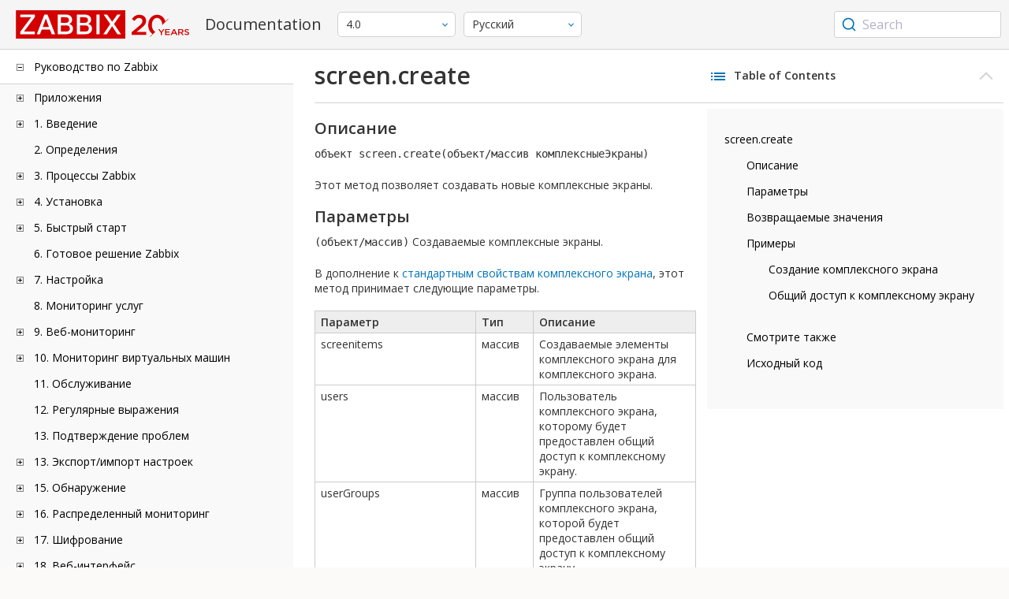

--- FILE ---
content_type: text/html
request_url: https://www.zabbix.com/documentation/4.0/ru/manual/api/reference/screen/create
body_size: 16749
content:
<!DOCTYPE html>
<html lang="ru">
<head>
    <meta charset="utf-8" />
    <title>screen.create</title>
<!-- Google Tag Manager -->
    <script>(function(w,d,s,l,i){w[l]=w[l]||[];w[l].push({'gtm.start':new Date().getTime(),event:'gtm.js'});var f=d.getElementsByTagName(s)[0],j=d.createElement(s),dl=l!='dataLayer'?'&l='+l:'';j.async=true;j.src='https://www.googletagmanager.com/gtm.js?id='+i+dl;f.parentNode.insertBefore(j,f);})(window,document,'script','dataLayer','GTM-KRBT62P');</script>
    <!-- End Google Tag Manager -->

<link rel="canonical" href="/documentation/current/ru/manual/api/reference/screen/create" />
    <meta name="viewport" content="width=device-width,initial-scale=1" />
<link rel="alternate" hreflang="en" href="/documentation/4.0/en/manual/api/reference/screen/create" />
<link rel="alternate" hreflang="pt" href="/documentation/4.0/pt/manual/api/reference/screen/create" />
 
<link rel="alternate" hreflang="zh" href="/documentation/4.0/zh/manual/api/reference/screen/create" />
<link rel="alternate" hreflang="fr" href="/documentation/4.0/fr/manual/api/reference/screen/create" />
<link rel="alternate" hreflang="tr" href="/documentation/4.0/tr/manual/api/reference/screen/create" />
<link rel="alternate" hreflang="es" href="/documentation/4.0/es/manual/api/reference/screen/create" />
<link href="https://fonts.googleapis.com/css2?family=Open+Sans:wght@400;600&display=swap" rel="stylesheet">
<link rel="stylesheet" type="text/css" href="/documentation/4.0/screen.min.css?bf68d95ae4cfb5ff" />

<link rel="apple-touch-icon" sizes="180x180" href="/documentation/4.0/images/apple-touch-icon.png">
<link rel="icon" type="image/png" sizes="32x32" href="/documentation/4.0/images/favicon-32x32.png">
<link rel="icon" type="image/png" sizes="16x16" href="/documentation/4.0/images/favicon-16x16.png">
<link rel="manifest" href="/documentation/4.0/images/site.webmanifest">
<link rel="mask-icon" href="/documentation/4.0/images/safari-pinned-tab.svg" color="#d30200">
<link rel="shortcut icon" href="/documentation/4.0/images/favicon.ico">
<meta name="msapplication-TileColor" content="#d30200">
<meta name="msapplication-config" content="/documentation/4.0/images/browserconfig.xml">
<meta name="theme-color" content="#ffffff">
    </head>
<body>
<!-- Google Tag Manager (noscript) -->
    <noscript><iframe src="https://www.googletagmanager.com/ns.html?id=GTM-KRBT62P" height="0" width="0" style="display:none;visibility:hidden"></iframe></noscript>
    <!-- End Google Tag Manager (noscript) -->
    <div id="dokuwiki__site">
<div id="dokuwiki__top" class="showSidebar hasSidebar">
<div class="page-header">
<div class="group-1">
<div class="logo">
<a href="https://www.zabbix.com/manuals" title="Zabbix">
<img src="https://assets.zabbix.com/img/logo/zabbix_doc.svg" alt=""/>
</a>
</div>
<h1 class="doku_title">Documentation</h1>
</div>
<div class="group-2">
<div class="dropdown versions">
<span class="selected"></span>

<ul class="dropdown-options">
<li class="version-section"><span>Supported</span></li>
<li >
<a href="/documentation/current/ru/manual/api/reference/screen/create" data-version="7.4">7.4 <span class="description">(current)</span></a>
</li>
<li >
<a href="/documentation/7.0/ru/manual/api/reference/screen/create" data-version="7.0">7.0 </a>
</li>
<li >
<a href="/documentation/6.0/ru/manual/api/reference/screen/create" data-version="6.0">6.0 </a>
</li>

<li class="version-section"><span>In development</span></li>
<li >
<a href="/documentation/devel/ru/manual/api/reference/screen/create" data-version="8.0">8.0 <span class="description">(devel)</span></a>
</li>

<li class="version-section"><span>Unsupported</span></li>
<li >
<a href="/documentation/7.2/ru/manual/api/reference/screen/create" data-version="7.2">7.2</a>
</li>
<li >
<a href="/documentation/6.4/ru/manual/api/reference/screen/create" data-version="6.4">6.4</a>
</li>
<li >
<a href="/documentation/6.2/ru/manual/api/reference/screen/create" data-version="6.2">6.2</a>
</li>
<li >
<a href="/documentation/5.4/ru/manual/api/reference/screen/create" data-version="5.4">5.4</a>
</li>
<li >
<a href="/documentation/5.2/ru/manual/api/reference/screen/create" data-version="5.2">5.2</a>
</li>
<li >
<a href="/documentation/5.0/ru/manual/api/reference/screen/create" data-version="5.0">5.0</a>
</li>
<li >
<a href="/documentation/4.4/ru/manual/api/reference/screen/create" data-version="4.4">4.4</a>
</li>
<li >
<a href="/documentation/4.2/ru/manual/api/reference/screen/create" data-version="4.2">4.2</a>
</li>
<li class="selected">
<a href="/documentation/4.0/ru/manual/api/reference/screen/create" data-version="4.0">4.0</a>
</li>
<li >
<a href="/documentation/3.4/ru/manual/api/reference/screen/create" data-version="3.4">3.4</a>
</li>
<li >
<a href="/documentation/3.2/ru/manual/api/reference/screen/create" data-version="3.2">3.2</a>
</li>
<li >
<a href="/documentation/3.0/ru/manual/api/reference/screen/create" data-version="3.0">3.0</a>
</li>
<li >
<a href="/documentation/2.4/ru/manual/api/reference/screen/create" data-version="2.4">2.4</a>
</li>
<li >
<a href="/documentation/2.2/ru/manual/api/reference/screen/create" data-version="2.2">2.2</a>
</li>
<li >
<a href="/documentation/2.0/ru/manual/api/reference/screen/create" data-version="2.0">2.0</a>
</li>
<li >
<a href="/documentation/1.8/ru/manual/api/reference/screen/create" data-version="1.8">1.8</a>
</li>

<li class="version-section"><span>General</span></li>
<li >
<a href="/documentation/info/en" data-version="info">info</a>
</li>
<li >
<a href="/documentation/guidelines/en" data-version="guidelines">guidelines</a>
</li>

</ul>
</div>
<div class="dropdown translation">
<span class="selected"></span>

<ul class="dropdown-options">
<li >
<a href="/documentation/4.0/en/manual/api/reference/screen/create" data-lang="en">English</a>
</li>
<li >
<a href="/documentation/4.0/pt/manual/api/reference/screen/create" data-lang="pt-BR">Português</a>
</li>
<li  class="selected" >
<a href="/documentation/4.0/ru/manual/api/reference/screen/create" data-lang="ru">Русский</a>
</li>
<li >
<a href="/documentation/4.0/zh/manual/api/reference/screen/create" data-lang="zh-CN">中文</a>
</li>
<li >
<a href="/documentation/4.0/fr/manual/api/reference/screen/create" data-lang="fr">Français</a>
</li>
<li >
<a href="/documentation/4.0/tr/manual/api/reference/screen/create" data-lang="tr">Türkçe</a>
</li>
<li >
<a href="/documentation/4.0/es/manual/api/reference/screen/create" data-lang="es">Español</a>
</li>
</ul>
</div>

</div>
<div class="group-3">
        <div id="autocomplete" data-base-url="/documentation/4.0/ru/search?refinementList[language][0]=ru&ref_page=manual/api/reference/screen/create&query="></div>
    </div></div>
<div class="wrapper group">
<div id="dokuwiki__aside">
<div class="pad include group">
<div class="content">
<div class="dtree"><div class="dTreeNode  expandable">
<span class="expand-collapse"></span>
<a href="/documentation/4.0/ru/manual" class="nodeFdUrl">Руководство по Zabbix</a>
</div>
<div class="clip ">
<div class="dTreeNode  expandable">
 <span class="expand-collapse"></span>
 <a href="/documentation/4.0/ru/manual/appendix" class="nodeFdUrl">Приложения</a>
 </div>
 <div class="clip ">
 <div class="dTreeNode  ">
  <span class="expand-collapse"></span>
  <a href="/documentation/4.0/ru/manual/appendix/faq" class="nodeFdUrl">1 Часто задаваемые вопросы / Решение проблем</a>
  </div>

 <div class="dTreeNode  expandable">
  <span class="expand-collapse"></span>
  <a href="/documentation/4.0/ru/manual/appendix/install" class="nodeFdUrl">2 Установка</a>
  </div>
  <div class="clip ">
  <div class="dTreeNode  ">
   <span class="expand-collapse"></span>
   <a href="/documentation/4.0/ru/manual/appendix/install/db_scripts" class="nodeFdUrl">1 Создание базы данных</a>
   </div>

  <div class="dTreeNode  ">
   <span class="expand-collapse"></span>
   <a href="/documentation/4.0/ru/manual/appendix/install/db_charset_coll" class="nodeFdUrl">2 Repairing Zabbix database character set and collation</a>
   </div>

  <div class="dTreeNode  ">
   <span class="expand-collapse"></span>
   <a href="/documentation/4.0/ru/manual/appendix/install/windows_agent" class="nodeFdUrl">2 Zabbix агент на Microsoft Windows</a>
   </div>

  <div class="dTreeNode  ">
   <span class="expand-collapse"></span>
   <a href="/documentation/4.0/ru/manual/appendix/install/elastic_search_setup" class="nodeFdUrl">3 Установка Elasticsearch</a>
   </div>

  <div class="dTreeNode  ">
   <span class="expand-collapse"></span>
   <a href="/documentation/4.0/ru/manual/appendix/install/real_time_export" class="nodeFdUrl">4 Экспорт событий, значений и динамики изменений в режиме реального времени</a>
   </div>

  <div class="dTreeNode  ">
   <span class="expand-collapse"></span>
   <a href="/documentation/4.0/ru/manual/appendix/install/run_agent_as_root" class="nodeFdUrl">5 Запуск Агента из под root</a>
   </div>

  <div class="dTreeNode  ">
   <span class="expand-collapse"></span>
   <a href="/documentation/4.0/ru/manual/appendix/install/locales" class="nodeFdUrl">7 Additional frontend languages</a>
   </div>

  </div>

 <div class="dTreeNode  expandable">
  <span class="expand-collapse"></span>
  <a href="/documentation/4.0/ru/manual/appendix/config" class="nodeFdUrl">3 Конфигурация демонов</a>
  </div>
  <div class="clip ">
  <div class="dTreeNode  ">
   <span class="expand-collapse"></span>
   <a href="/documentation/4.0/ru/manual/appendix/config/zabbix_server" class="nodeFdUrl">1 Zabbix сервер</a>
   </div>

  <div class="dTreeNode  ">
   <span class="expand-collapse"></span>
   <a href="/documentation/4.0/ru/manual/appendix/config/zabbix_proxy" class="nodeFdUrl">2 Zabbix прокси</a>
   </div>

  <div class="dTreeNode  ">
   <span class="expand-collapse"></span>
   <a href="/documentation/4.0/ru/manual/appendix/config/zabbix_agentd" class="nodeFdUrl">3 Zabbix агент (UNIX)</a>
   </div>

  <div class="dTreeNode  ">
   <span class="expand-collapse"></span>
   <a href="/documentation/4.0/ru/manual/appendix/config/zabbix_agentd_win" class="nodeFdUrl">4 Zabbix агент (Windows)</a>
   </div>

  <div class="dTreeNode  ">
   <span class="expand-collapse"></span>
   <a href="/documentation/4.0/ru/manual/appendix/config/zabbix_java" class="nodeFdUrl">5 Zabbix Java gateway</a>
   </div>

  <div class="dTreeNode  ">
   <span class="expand-collapse"></span>
   <a href="/documentation/4.0/ru/manual/appendix/config/special_notes_include" class="nodeFdUrl">6 Специальные заметки о параметре "Include"</a>
   </div>

  </div>

 <div class="dTreeNode  expandable">
  <span class="expand-collapse"></span>
  <a href="/documentation/4.0/ru/manual/appendix/protocols" class="nodeFdUrl">4 Протоколы</a>
  </div>
  <div class="clip ">
  <div class="dTreeNode  ">
   <span class="expand-collapse"></span>
   <a href="/documentation/4.0/ru/manual/appendix/protocols/server_proxy" class="nodeFdUrl">1 Протокол обмена данными сервер-прокси</a>
   </div>

  <div class="dTreeNode  ">
   <span class="expand-collapse"></span>
   <a href="/documentation/4.0/ru/manual/appendix/protocols/zabbix_agent" class="nodeFdUrl">2 Протокол Zabbix агента</a>
   </div>

  <div class="dTreeNode  ">
   <span class="expand-collapse"></span>
   <a href="/documentation/4.0/ru/manual/appendix/protocols/zabbix_sender" class="nodeFdUrl">3 Протокол Zabbix sender</a>
   </div>

  <div class="dTreeNode  ">
   <span class="expand-collapse"></span>
   <a href="/documentation/4.0/ru/manual/appendix/protocols/header_datalen" class="nodeFdUrl">4 Длина заголовка и данных</a>
   </div>

  <div class="dTreeNode  ">
   <span class="expand-collapse"></span>
   <a href="/documentation/4.0/ru/manual/appendix/protocols/real_time_export" class="nodeFdUrl">5 Протокол экспорта в режиме реального времени</a>
   </div>

  </div>

 <div class="dTreeNode  expandable">
  <span class="expand-collapse"></span>
  <a href="/documentation/4.0/ru/manual/appendix/items" class="nodeFdUrl">5 Элементы данных</a>
  </div>
  <div class="clip ">
  <div class="dTreeNode  ">
   <span class="expand-collapse"></span>
   <a href="/documentation/4.0/ru/manual/appendix/items/supported_by_platform" class="nodeFdUrl">1 Поддерживаемые элементы данных по платформам</a>
   </div>

  <div class="dTreeNode  ">
   <span class="expand-collapse"></span>
   <a href="/documentation/4.0/ru/manual/appendix/items/vm.memory.size_params" class="nodeFdUrl">2 Параметры vm.memory.size</a>
   </div>

  <div class="dTreeNode  ">
   <span class="expand-collapse"></span>
   <a href="/documentation/4.0/ru/manual/appendix/items/activepassive" class="nodeFdUrl">3 Пассивные и активные проверки агента</a>
   </div>

  <div class="dTreeNode  ">
   <span class="expand-collapse"></span>
   <a href="/documentation/4.0/ru/manual/appendix/items/trapper" class="nodeFdUrl">4 Траппер элементы данных</a>
   </div>

  <div class="dTreeNode  ">
   <span class="expand-collapse"></span>
   <a href="/documentation/4.0/ru/manual/appendix/items/win_permissions" class="nodeFdUrl">5 Минимальный уровень прав для элементов данных Windows агента</a>
   </div>

  <div class="dTreeNode  ">
   <span class="expand-collapse"></span>
   <a href="/documentation/4.0/ru/manual/appendix/items/encoding_of_values" class="nodeFdUrl">6 Кодировка получаемых значений</a>
   </div>

  <div class="dTreeNode  ">
   <span class="expand-collapse"></span>
   <a href="/documentation/4.0/ru/manual/appendix/items/large_file_support" class="nodeFdUrl">7 Поддержка больших файлов</a>
   </div>

  <div class="dTreeNode  ">
   <span class="expand-collapse"></span>
   <a href="/documentation/4.0/ru/manual/appendix/items/sensor" class="nodeFdUrl">8 Сенсор</a>
   </div>

  <div class="dTreeNode  ">
   <span class="expand-collapse"></span>
   <a href="/documentation/4.0/ru/manual/appendix/items/proc_mem_notes" class="nodeFdUrl">9 Заметки о параметре типпамяти в элементах данных proc.mem</a>
   </div>

  <div class="dTreeNode  ">
   <span class="expand-collapse"></span>
   <a href="/documentation/4.0/ru/manual/appendix/items/proc_mem_num_notes" class="nodeFdUrl">10 Заметки по выбору процессов в элементах данных proc.mem и proc.num</a>
   </div>

  <div class="dTreeNode  ">
   <span class="expand-collapse"></span>
   <a href="/documentation/4.0/ru/manual/appendix/items/service_check_details" class="nodeFdUrl">11 Детали реализации net.tcp.service и net.udp.service проверок</a>
   </div>

  <div class="dTreeNode  ">
   <span class="expand-collapse"></span>
   <a href="/documentation/4.0/ru/manual/appendix/items/preprocessing" class="nodeFdUrl">12 Детали предобработки значений элементов данных</a>
   </div>

  <div class="dTreeNode  ">
   <span class="expand-collapse"></span>
   <a href="/documentation/4.0/ru/manual/appendix/items/jsonpath" class="nodeFdUrl">13 Поддержка JSONPath функционала</a>
   </div>

  <div class="dTreeNode  ">
   <span class="expand-collapse"></span>
   <a href="/documentation/4.0/ru/manual/appendix/items/unreachability" class="nodeFdUrl">14 Настройки недостижимости/недоступности хостов</a>
   </div>

  <div class="dTreeNode  ">
   <span class="expand-collapse"></span>
   <a href="/documentation/4.0/ru/manual/appendix/items/remote_stats" class="nodeFdUrl">15 Удаленный мониторинг статистики Zabbix</a>
   </div>

  </div>

 <div class="dTreeNode  expandable">
  <span class="expand-collapse"></span>
  <a href="/documentation/4.0/ru/manual/appendix/triggers" class="nodeFdUrl">6 Триггеры</a>
  </div>
  <div class="clip ">
  <div class="dTreeNode  ">
   <span class="expand-collapse"></span>
   <a href="/documentation/4.0/ru/manual/appendix/triggers/functions" class="nodeFdUrl">1 Поддерживаемые функции триггеров</a>
   </div>

  </div>

 <div class="dTreeNode  expandable">
  <span class="expand-collapse"></span>
  <a href="/documentation/4.0/ru/manual/appendix/macros" class="nodeFdUrl">7 Макросы</a>
  </div>
  <div class="clip ">
  <div class="dTreeNode  ">
   <span class="expand-collapse"></span>
   <a href="/documentation/4.0/ru/manual/appendix/macros/supported_by_location" class="nodeFdUrl">1 Поддерживаемые макросы</a>
   </div>

  <div class="dTreeNode  ">
   <span class="expand-collapse"></span>
   <a href="/documentation/4.0/ru/manual/appendix/macros/supported_by_location_user" class="nodeFdUrl">2 Пользовательские макросы поддерживаемые по назначению</a>
   </div>

  </div>

 <div class="dTreeNode  ">
  <span class="expand-collapse"></span>
  <a href="/documentation/4.0/ru/manual/appendix/suffixes" class="nodeFdUrl">8 Символы единиц измерения</a>
  </div>

 <div class="dTreeNode  ">
  <span class="expand-collapse"></span>
  <a href="/documentation/4.0/ru/manual/appendix/time_period" class="nodeFdUrl">9 Настройка периодов времени</a>
  </div>

 <div class="dTreeNode  ">
  <span class="expand-collapse"></span>
  <a href="/documentation/4.0/ru/manual/appendix/command_execution" class="nodeFdUrl">10 Выполнение команд</a>
  </div>

 <div class="dTreeNode  ">
  <span class="expand-collapse"></span>
  <a href="/documentation/4.0/ru/manual/appendix/compatibility" class="nodeFdUrl">13 Совместимость версий</a>
  </div>

 <div class="dTreeNode  ">
  <span class="expand-collapse"></span>
  <a href="/documentation/4.0/ru/manual/appendix/database_error_handling" class="nodeFdUrl">14 Обработка ошибок базы данных</a>
  </div>

 <div class="dTreeNode  ">
  <span class="expand-collapse"></span>
  <a href="/documentation/4.0/ru/manual/appendix/zabbix_sender_dll" class="nodeFdUrl">15 Динамическая библиотека Zabbix для Windows</a>
  </div>

 <div class="dTreeNode  ">
  <span class="expand-collapse"></span>
  <a href="/documentation/4.0/ru/manual/appendix/selinux" class="nodeFdUrl">16 Проблемы с SELinux</a>
  </div>

 <div class="dTreeNode  ">
  <span class="expand-collapse"></span>
  <a href="/documentation/4.0/ru/manual/appendix/other_issues" class="nodeFdUrl">17 Остальные проблемы</a>
  </div>

 </div>

<div class="dTreeNode  expandable">
 <span class="expand-collapse"></span>
 <a href="/documentation/4.0/ru/manual/introduction" class="nodeFdUrl">1. Введение</a>
 </div>
 <div class="clip ">
 <div class="dTreeNode  ">
  <span class="expand-collapse"></span>
  <a href="/documentation/4.0/ru/manual/introduction/manual_structure" class="nodeFdUrl">1 Структура руководства</a>
  </div>

 <div class="dTreeNode  ">
  <span class="expand-collapse"></span>
  <a href="/documentation/4.0/ru/manual/introduction/about" class="nodeFdUrl">2 Что такое Zabbix</a>
  </div>

 <div class="dTreeNode  ">
  <span class="expand-collapse"></span>
  <a href="/documentation/4.0/ru/manual/introduction/features" class="nodeFdUrl">3 Возможности Zabbix</a>
  </div>

 <div class="dTreeNode  ">
  <span class="expand-collapse"></span>
  <a href="/documentation/4.0/ru/manual/introduction/overview" class="nodeFdUrl">4 Обзор Zabbix</a>
  </div>

 <div class="dTreeNode  ">
  <span class="expand-collapse"></span>
  <a href="/documentation/4.0/ru/manual/introduction/whatsnew400" class="nodeFdUrl">5 Что нового в Zabbix 4.0.0</a>
  </div>

 <div class="dTreeNode  ">
  <span class="expand-collapse"></span>
  <a href="/documentation/4.0/ru/manual/introduction/whatsnew401" class="nodeFdUrl">6 Что нового в Zabbix 4.0.1</a>
  </div>

 <div class="dTreeNode  ">
  <span class="expand-collapse"></span>
  <a href="/documentation/4.0/ru/manual/introduction/whatsnew402" class="nodeFdUrl">7 Что нового в Zabbix 4.0.2</a>
  </div>

 <div class="dTreeNode  ">
  <span class="expand-collapse"></span>
  <a href="/documentation/4.0/ru/manual/introduction/whatsnew403" class="nodeFdUrl">8 Что нового в Zabbix 4.0.3</a>
  </div>

 <div class="dTreeNode  ">
  <span class="expand-collapse"></span>
  <a href="/documentation/4.0/ru/manual/introduction/whatsnew404" class="nodeFdUrl">9 Что нового в Zabbix 4.0.4</a>
  </div>

 <div class="dTreeNode  ">
  <span class="expand-collapse"></span>
  <a href="/documentation/4.0/ru/manual/introduction/whatsnew405" class="nodeFdUrl">10 Что нового в Zabbix 4.0.5</a>
  </div>

 <div class="dTreeNode  ">
  <span class="expand-collapse"></span>
  <a href="/documentation/4.0/ru/manual/introduction/whatsnew406" class="nodeFdUrl">11 Что нового в Zabbix 4.0.6</a>
  </div>

 <div class="dTreeNode  ">
  <span class="expand-collapse"></span>
  <a href="/documentation/4.0/ru/manual/introduction/whatsnew407" class="nodeFdUrl">12 Что нового в Zabbix 4.0.7</a>
  </div>

 <div class="dTreeNode  ">
  <span class="expand-collapse"></span>
  <a href="/documentation/4.0/ru/manual/introduction/whatsnew408" class="nodeFdUrl">13 Что нового в Zabbix 4.0.8</a>
  </div>

 <div class="dTreeNode  ">
  <span class="expand-collapse"></span>
  <a href="/documentation/4.0/ru/manual/introduction/whatsnew409" class="nodeFdUrl">14 Что нового в Zabbix 4.0.9</a>
  </div>

 <div class="dTreeNode  ">
  <span class="expand-collapse"></span>
  <a href="/documentation/4.0/ru/manual/introduction/whatsnew4010" class="nodeFdUrl">15 Что нового в Zabbix 4.0.10</a>
  </div>

 <div class="dTreeNode  ">
  <span class="expand-collapse"></span>
  <a href="/documentation/4.0/ru/manual/introduction/whatsnew4011" class="nodeFdUrl">16 Что нового в Zabbix 4.0.11</a>
  </div>

 <div class="dTreeNode  ">
  <span class="expand-collapse"></span>
  <a href="/documentation/4.0/ru/manual/introduction/whatsnew4012" class="nodeFdUrl">17 Что нового в Zabbix 4.0.12</a>
  </div>

 <div class="dTreeNode  ">
  <span class="expand-collapse"></span>
  <a href="/documentation/4.0/ru/manual/introduction/whatsnew4013" class="nodeFdUrl">18 Что нового в Zabbix 4.0.13</a>
  </div>

 <div class="dTreeNode  ">
  <span class="expand-collapse"></span>
  <a href="/documentation/4.0/ru/manual/introduction/whatsnew4014" class="nodeFdUrl">19 Что нового в Zabbix 4.0.14</a>
  </div>

 <div class="dTreeNode  ">
  <span class="expand-collapse"></span>
  <a href="/documentation/4.0/ru/manual/introduction/whatsnew4015" class="nodeFdUrl">20 Что нового в Zabbix 4.0.15</a>
  </div>

 <div class="dTreeNode  ">
  <span class="expand-collapse"></span>
  <a href="/documentation/4.0/ru/manual/introduction/whatsnew4016" class="nodeFdUrl">21 Что нового в Zabbix 4.0.16</a>
  </div>

 <div class="dTreeNode  ">
  <span class="expand-collapse"></span>
  <a href="/documentation/4.0/ru/manual/introduction/whatsnew4017" class="nodeFdUrl">22 Что нового в Zabbix 4.0.17</a>
  </div>

 <div class="dTreeNode  ">
  <span class="expand-collapse"></span>
  <a href="/documentation/4.0/ru/manual/introduction/whatsnew4018" class="nodeFdUrl">23 What's new in Zabbix 4.0.18</a>
  </div>

 <div class="dTreeNode  ">
  <span class="expand-collapse"></span>
  <a href="/documentation/4.0/ru/manual/introduction/whatsnew4019" class="nodeFdUrl">24 What's new in Zabbix 4.0.19</a>
  </div>

 <div class="dTreeNode  ">
  <span class="expand-collapse"></span>
  <a href="/documentation/4.0/ru/manual/introduction/whatsnew4020" class="nodeFdUrl">25 What's new in Zabbix 4.0.20</a>
  </div>

 <div class="dTreeNode  ">
  <span class="expand-collapse"></span>
  <a href="/documentation/4.0/ru/manual/introduction/whatsnew4021" class="nodeFdUrl">26 What's new in Zabbix 4.0.21</a>
  </div>

 <div class="dTreeNode  ">
  <span class="expand-collapse"></span>
  <a href="/documentation/4.0/ru/manual/introduction/whatsnew4022" class="nodeFdUrl">27 What's new in Zabbix 4.0.22</a>
  </div>

 <div class="dTreeNode  ">
  <span class="expand-collapse"></span>
  <a href="/documentation/4.0/ru/manual/introduction/whatsnew4023" class="nodeFdUrl">28 What's new in Zabbix 4.0.23</a>
  </div>

 <div class="dTreeNode  ">
  <span class="expand-collapse"></span>
  <a href="/documentation/4.0/ru/manual/introduction/whatsnew4024" class="nodeFdUrl">29 What's new in Zabbix 4.0.24</a>
  </div>

 <div class="dTreeNode  ">
  <span class="expand-collapse"></span>
  <a href="/documentation/4.0/ru/manual/introduction/whatsnew4025" class="nodeFdUrl">30 What's new in Zabbix 4.0.25</a>
  </div>

 <div class="dTreeNode  ">
  <span class="expand-collapse"></span>
  <a href="/documentation/4.0/ru/manual/introduction/whatsnew4026" class="nodeFdUrl">31 What's new in Zabbix 4.0.26</a>
  </div>

 <div class="dTreeNode  ">
  <span class="expand-collapse"></span>
  <a href="/documentation/4.0/ru/manual/introduction/whatsnew_4.0.27" class="nodeFdUrl">32 What's new in Zabbix 4.0.27</a>
  </div>

 <div class="dTreeNode  ">
  <span class="expand-collapse"></span>
  <a href="/documentation/4.0/ru/manual/introduction/whatsnew4028" class="nodeFdUrl">33 What's new in Zabbix 4.0.28</a>
  </div>

 <div class="dTreeNode  ">
  <span class="expand-collapse"></span>
  <a href="/documentation/4.0/ru/manual/introduction/whatsnew4029" class="nodeFdUrl">34 What's new in Zabbix 4.0.29</a>
  </div>

 <div class="dTreeNode  ">
  <span class="expand-collapse"></span>
  <a href="/documentation/4.0/ru/manual/introduction/whatsnew4030" class="nodeFdUrl">35 What's new in Zabbix 4.0.30</a>
  </div>

 <div class="dTreeNode  ">
  <span class="expand-collapse"></span>
  <a href="/documentation/4.0/ru/manual/introduction/whatsnew4031" class="nodeFdUrl">36 What's new in Zabbix 4.0.31</a>
  </div>

 <div class="dTreeNode  ">
  <span class="expand-collapse"></span>
  <a href="/documentation/4.0/ru/manual/introduction/whatsnew4032" class="nodeFdUrl">37 What's new in Zabbix 4.0.32</a>
  </div>

 <div class="dTreeNode  ">
  <span class="expand-collapse"></span>
  <a href="/documentation/4.0/ru/manual/introduction/whatsnew4033" class="nodeFdUrl">38 What's new in Zabbix 4.0.33</a>
  </div>

 <div class="dTreeNode  ">
  <span class="expand-collapse"></span>
  <a href="/documentation/4.0/ru/manual/introduction/whatsnew4034" class="nodeFdUrl">39 What's new in Zabbix 4.0.34</a>
  </div>

 <div class="dTreeNode  ">
  <span class="expand-collapse"></span>
  <a href="/documentation/4.0/ru/manual/introduction/whatsnew4035" class="nodeFdUrl">40 What's new in Zabbix 4.0.35</a>
  </div>

 <div class="dTreeNode  ">
  <span class="expand-collapse"></span>
  <a href="/documentation/4.0/ru/manual/introduction/whatsnew4036" class="nodeFdUrl">41 What's new in Zabbix 4.0.36</a>
  </div>

 <div class="dTreeNode  ">
  <span class="expand-collapse"></span>
  <a href="/documentation/4.0/ru/manual/introduction/whatsnew4037" class="nodeFdUrl">42 What's new in Zabbix 4.0.37</a>
  </div>

 <div class="dTreeNode  ">
  <span class="expand-collapse"></span>
  <a href="/documentation/4.0/ru/manual/introduction/whatsnew4038" class="nodeFdUrl">43 What's new in Zabbix 4.0.38</a>
  </div>

 <div class="dTreeNode  ">
  <span class="expand-collapse"></span>
  <a href="/documentation/4.0/ru/manual/introduction/whatsnew4039" class="nodeFdUrl">44 What's new in Zabbix 4.0.39</a>
  </div>

 </div>

<div class="dTreeNode  ">
 <span class="expand-collapse"></span>
 <a href="/documentation/4.0/ru/manual/definitions" class="nodeFdUrl">2. Определения</a>
 </div>

<div class="dTreeNode  expandable">
 <span class="expand-collapse"></span>
 <a href="/documentation/4.0/ru/manual/concepts" class="nodeFdUrl">3. Процессы Zabbix</a>
 </div>
 <div class="clip ">
 <div class="dTreeNode  ">
  <span class="expand-collapse"></span>
  <a href="/documentation/4.0/ru/manual/concepts/server" class="nodeFdUrl">1 Сервер</a>
  </div>

 <div class="dTreeNode  ">
  <span class="expand-collapse"></span>
  <a href="/documentation/4.0/ru/manual/concepts/agent" class="nodeFdUrl">2 Агент</a>
  </div>

 <div class="dTreeNode  ">
  <span class="expand-collapse"></span>
  <a href="/documentation/4.0/ru/manual/concepts/proxy" class="nodeFdUrl">3 Прокси</a>
  </div>

 <div class="dTreeNode  expandable">
  <span class="expand-collapse"></span>
  <a href="/documentation/4.0/ru/manual/concepts/java" class="nodeFdUrl">4 Java gateway</a>
  </div>
  <div class="clip ">
  <div class="dTreeNode  ">
   <span class="expand-collapse"></span>
   <a href="/documentation/4.0/ru/manual/concepts/java/from_sources" class="nodeFdUrl">1 Настройка для исходных кодов</a>
   </div>

  <div class="dTreeNode  ">
   <span class="expand-collapse"></span>
   <a href="/documentation/4.0/ru/manual/concepts/java/from_rhel_centos" class="nodeFdUrl">2 Настройка для RHEL/CentOS пакетов</a>
   </div>

  <div class="dTreeNode  ">
   <span class="expand-collapse"></span>
   <a href="/documentation/4.0/ru/manual/concepts/java/from_debian_ubuntu" class="nodeFdUrl">3 Настройка для Debian/Ubuntu пакетов</a>
   </div>

  </div>

 <div class="dTreeNode  ">
  <span class="expand-collapse"></span>
  <a href="/documentation/4.0/ru/manual/concepts/sender" class="nodeFdUrl">5 Sender</a>
  </div>

 <div class="dTreeNode  ">
  <span class="expand-collapse"></span>
  <a href="/documentation/4.0/ru/manual/concepts/get" class="nodeFdUrl">6 Get</a>
  </div>

 </div>

<div class="dTreeNode  expandable">
 <span class="expand-collapse"></span>
 <a href="/documentation/4.0/ru/manual/installation" class="nodeFdUrl">4. Установка</a>
 </div>
 <div class="clip ">
 <div class="dTreeNode  ">
  <span class="expand-collapse"></span>
  <a href="/documentation/4.0/ru/manual/installation/getting_zabbix" class="nodeFdUrl">1 Получение Zabbix</a>
  </div>

 <div class="dTreeNode  expandable">
  <span class="expand-collapse"></span>
  <a href="/documentation/4.0/ru/manual/installation/requirements" class="nodeFdUrl">2 Требования</a>
  </div>
  <div class="clip ">
  <div class="dTreeNode  ">
   <span class="expand-collapse"></span>
   <a href="/documentation/4.0/ru/manual/installation/requirements/best_practices" class="nodeFdUrl">Наилучшие практики для безопасной установки Zabbix</a>
   </div>

  </div>

 <div class="dTreeNode  expandable">
  <span class="expand-collapse"></span>
  <a href="/documentation/4.0/ru/manual/installation/install" class="nodeFdUrl">3 Установка из исходных кодов</a>
  </div>
  <div class="clip ">
  <div class="dTreeNode  ">
   <span class="expand-collapse"></span>
   <a href="/documentation/4.0/ru/manual/installation/install/win_agent" class="nodeFdUrl">Сборка бинарных файлов Windows агента с/без TLS</a>
   </div>

  </div>

 <div class="dTreeNode  expandable">
  <span class="expand-collapse"></span>
  <a href="/documentation/4.0/ru/manual/installation/install_from_packages" class="nodeFdUrl">4 Установка из пакетов</a>
  </div>
  <div class="clip ">
  <div class="dTreeNode  ">
   <span class="expand-collapse"></span>
   <a href="/documentation/4.0/ru/manual/installation/install_from_packages/rhel_centos" class="nodeFdUrl">1 Red Hat Enterprise Linux/CentOS</a>
   </div>

  <div class="dTreeNode  ">
   <span class="expand-collapse"></span>
   <a href="/documentation/4.0/ru/manual/installation/install_from_packages/debian_ubuntu" class="nodeFdUrl">2 Debian/Ubuntu/Raspbian</a>
   </div>

  <div class="dTreeNode  ">
   <span class="expand-collapse"></span>
   <a href="/documentation/4.0/ru/manual/installation/install_from_packages/win_msi" class="nodeFdUrl">3 Установка Windows агента с MSI</a>
   </div>

  <div class="dTreeNode  ">
   <span class="expand-collapse"></span>
   <a href="/documentation/4.0/ru/manual/installation/install_from_packages/mac_pkg" class="nodeFdUrl">4 Установка Mac OS агента с PKG</a>
   </div>

  </div>

 <div class="dTreeNode  ">
  <span class="expand-collapse"></span>
  <a href="/documentation/4.0/ru/manual/installation/containers" class="nodeFdUrl">5 Установка из контейнеров</a>
  </div>

 <div class="dTreeNode  expandable">
  <span class="expand-collapse"></span>
  <a href="/documentation/4.0/ru/manual/installation/upgrade" class="nodeFdUrl">6 Процедура обновления</a>
  </div>
  <div class="clip ">
  <div class="dTreeNode  expandable">
   <span class="expand-collapse"></span>
   <a href="/documentation/4.0/ru/manual/installation/upgrade/packages" class="nodeFdUrl">Обновление с использованием пакетов</a>
   </div>
   <div class="clip ">
   <div class="dTreeNode  ">
    <span class="expand-collapse"></span>
    <a href="/documentation/4.0/ru/manual/installation/upgrade/packages/rhel_centos" class="nodeFdUrl">1 Red Hat Enterprise Linux/CentOS</a>
    </div>

   <div class="dTreeNode  ">
    <span class="expand-collapse"></span>
    <a href="/documentation/4.0/ru/manual/installation/upgrade/packages/debian_ubuntu" class="nodeFdUrl">2 Debian/Ubuntu</a>
    </div>

   </div>

  <div class="dTreeNode  ">
   <span class="expand-collapse"></span>
   <a href="/documentation/4.0/ru/manual/installation/upgrade/sources" class="nodeFdUrl">Обновление из исходных кодов</a>
   </div>

  </div>

 <div class="dTreeNode  ">
  <span class="expand-collapse"></span>
  <a href="/documentation/4.0/ru/manual/installation/known_issues" class="nodeFdUrl">7 Известные проблемы</a>
  </div>

 <div class="dTreeNode  ">
  <span class="expand-collapse"></span>
  <a href="/documentation/4.0/ru/manual/installation/template_changes" class="nodeFdUrl">8 Изменения в шаблонах</a>
  </div>

 <div class="dTreeNode  ">
  <span class="expand-collapse"></span>
  <a href="/documentation/4.0/ru/manual/installation/upgrade_notes_400" class="nodeFdUrl">9 Заметки по обновлению для 4.0.0</a>
  </div>

 <div class="dTreeNode  ">
  <span class="expand-collapse"></span>
  <a href="/documentation/4.0/ru/manual/installation/upgrade_notes_401" class="nodeFdUrl">10 Заметки по обновлению для 4.0.1</a>
  </div>

 <div class="dTreeNode  ">
  <span class="expand-collapse"></span>
  <a href="/documentation/4.0/ru/manual/installation/upgrade_notes_402" class="nodeFdUrl">11 Заметки по обновлению для 4.0.2</a>
  </div>

 <div class="dTreeNode  ">
  <span class="expand-collapse"></span>
  <a href="/documentation/4.0/ru/manual/installation/upgrade_notes_403" class="nodeFdUrl">12 Заметки по обновлению для 4.0.3</a>
  </div>

 <div class="dTreeNode  ">
  <span class="expand-collapse"></span>
  <a href="/documentation/4.0/ru/manual/installation/upgrade_notes_405" class="nodeFdUrl">14 Заметки по обновлению для 4.0.5</a>
  </div>

 <div class="dTreeNode  ">
  <span class="expand-collapse"></span>
  <a href="/documentation/4.0/ru/manual/installation/upgrade_notes_406" class="nodeFdUrl">15 Заметки по обновлению для 4.0.6</a>
  </div>

 <div class="dTreeNode  ">
  <span class="expand-collapse"></span>
  <a href="/documentation/4.0/ru/manual/installation/upgrade_notes_407" class="nodeFdUrl">16 Заметки по обновлению для 4.0.7</a>
  </div>

 <div class="dTreeNode  ">
  <span class="expand-collapse"></span>
  <a href="/documentation/4.0/ru/manual/installation/upgrade_notes_408" class="nodeFdUrl">17 Заметки по обновлению для 4.0.8</a>
  </div>

 <div class="dTreeNode  ">
  <span class="expand-collapse"></span>
  <a href="/documentation/4.0/ru/manual/installation/upgrade_notes_409" class="nodeFdUrl">18 Заметки по обновлению для 4.0.9</a>
  </div>

 <div class="dTreeNode  ">
  <span class="expand-collapse"></span>
  <a href="/documentation/4.0/ru/manual/installation/upgrade_notes_4010" class="nodeFdUrl">19 Заметки по обновлению для 4.0.10</a>
  </div>

 <div class="dTreeNode  ">
  <span class="expand-collapse"></span>
  <a href="/documentation/4.0/ru/manual/installation/upgrade_notes_4011" class="nodeFdUrl">20 Заметки по обновлению для 4.0.11</a>
  </div>

 <div class="dTreeNode  ">
  <span class="expand-collapse"></span>
  <a href="/documentation/4.0/ru/manual/installation/upgrade_notes_4012" class="nodeFdUrl">21 Заметки по обновлению для 4.0.12</a>
  </div>

 <div class="dTreeNode  ">
  <span class="expand-collapse"></span>
  <a href="/documentation/4.0/ru/manual/installation/upgrade_notes_4013" class="nodeFdUrl">22 Заметки по обновлению для 4.0.13</a>
  </div>

 <div class="dTreeNode  ">
  <span class="expand-collapse"></span>
  <a href="/documentation/4.0/ru/manual/installation/upgrade_notes_4014" class="nodeFdUrl">23 Заметки по обновлению для 4.0.14</a>
  </div>

 <div class="dTreeNode  ">
  <span class="expand-collapse"></span>
  <a href="/documentation/4.0/ru/manual/installation/upgrade_notes_4015" class="nodeFdUrl">24 Заметки по обновлению для 4.0.15</a>
  </div>

 <div class="dTreeNode  ">
  <span class="expand-collapse"></span>
  <a href="/documentation/4.0/ru/manual/installation/upgrade_notes_4016" class="nodeFdUrl">25 Заметки по обновлению для 4.0.16</a>
  </div>

 <div class="dTreeNode  ">
  <span class="expand-collapse"></span>
  <a href="/documentation/4.0/ru/manual/installation/upgrade_notes_4017" class="nodeFdUrl">26 Upgrade notes for 4.0.17</a>
  </div>

 <div class="dTreeNode  ">
  <span class="expand-collapse"></span>
  <a href="/documentation/4.0/ru/manual/installation/upgrade_notes_4018" class="nodeFdUrl">27 Upgrade notes for 4.0.18</a>
  </div>

 <div class="dTreeNode  ">
  <span class="expand-collapse"></span>
  <a href="/documentation/4.0/ru/manual/installation/upgrade_notes_4019" class="nodeFdUrl">28 Upgrade notes for 4.0.19</a>
  </div>

 <div class="dTreeNode  ">
  <span class="expand-collapse"></span>
  <a href="/documentation/4.0/ru/manual/installation/upgrade_notes_4020" class="nodeFdUrl">29 Upgrade notes for 4.0.20</a>
  </div>

 <div class="dTreeNode  ">
  <span class="expand-collapse"></span>
  <a href="/documentation/4.0/ru/manual/installation/upgrade_notes_4021" class="nodeFdUrl">30 Upgrade notes for 4.0.21</a>
  </div>

 <div class="dTreeNode  ">
  <span class="expand-collapse"></span>
  <a href="/documentation/4.0/ru/manual/installation/upgrade_notes_4022" class="nodeFdUrl">31 Upgrade notes for 4.0.22</a>
  </div>

 <div class="dTreeNode  ">
  <span class="expand-collapse"></span>
  <a href="/documentation/4.0/ru/manual/installation/upgrade_notes_4023" class="nodeFdUrl">32 Upgrade notes for 4.0.23</a>
  </div>

 <div class="dTreeNode  ">
  <span class="expand-collapse"></span>
  <a href="/documentation/4.0/ru/manual/installation/upgrade_notes_4024" class="nodeFdUrl">33 Upgrade notes for 4.0.24</a>
  </div>

 <div class="dTreeNode  ">
  <span class="expand-collapse"></span>
  <a href="/documentation/4.0/ru/manual/installation/upgrade_notes_4025" class="nodeFdUrl">34 Upgrade notes for 4.0.25</a>
  </div>

 <div class="dTreeNode  ">
  <span class="expand-collapse"></span>
  <a href="/documentation/4.0/ru/manual/installation/upgrade_notes_4026" class="nodeFdUrl">35 Upgrade notes for 4.0.26</a>
  </div>

 <div class="dTreeNode  ">
  <span class="expand-collapse"></span>
  <a href="/documentation/4.0/ru/manual/installation/upgrade_notes_4027" class="nodeFdUrl">36 Upgrade notes for 4.0.27</a>
  </div>

 <div class="dTreeNode  ">
  <span class="expand-collapse"></span>
  <a href="/documentation/4.0/ru/manual/installation/upgrade_notes_4028" class="nodeFdUrl">37 Upgrade notes for 4.0.28</a>
  </div>

 <div class="dTreeNode  ">
  <span class="expand-collapse"></span>
  <a href="/documentation/4.0/ru/manual/installation/upgrade_notes_4029" class="nodeFdUrl">38 Upgrade notes for 4.0.29</a>
  </div>

 <div class="dTreeNode  ">
  <span class="expand-collapse"></span>
  <a href="/documentation/4.0/ru/manual/installation/upgrade_notes_4030" class="nodeFdUrl">39 Upgrade notes for 4.0.30</a>
  </div>

 <div class="dTreeNode  ">
  <span class="expand-collapse"></span>
  <a href="/documentation/4.0/ru/manual/installation/upgrade_notes_4031" class="nodeFdUrl">40 Upgrade notes for 4.0.31</a>
  </div>

 <div class="dTreeNode  ">
  <span class="expand-collapse"></span>
  <a href="/documentation/4.0/ru/manual/installation/upgrade_notes_4032" class="nodeFdUrl">41 Upgrade notes for 4.0.32</a>
  </div>

 <div class="dTreeNode  ">
  <span class="expand-collapse"></span>
  <a href="/documentation/4.0/ru/manual/installation/upgrade_notes_4033" class="nodeFdUrl">42 Upgrade notes for 4.0.33</a>
  </div>

 <div class="dTreeNode  ">
  <span class="expand-collapse"></span>
  <a href="/documentation/4.0/ru/manual/installation/upgrade_notes_4034" class="nodeFdUrl">43 Upgrade notes for 4.0.34</a>
  </div>

 <div class="dTreeNode  ">
  <span class="expand-collapse"></span>
  <a href="/documentation/4.0/ru/manual/installation/upgrade_notes_4035" class="nodeFdUrl">44 Upgrade notes for 4.0.35</a>
  </div>

 <div class="dTreeNode  ">
  <span class="expand-collapse"></span>
  <a href="/documentation/4.0/ru/manual/installation/upgrade_notes_4036" class="nodeFdUrl">45 Upgrade notes for 4.0.36</a>
  </div>

 <div class="dTreeNode  ">
  <span class="expand-collapse"></span>
  <a href="/documentation/4.0/ru/manual/installation/upgrade_notes_4037" class="nodeFdUrl">46 Upgrade notes for 4.0.37</a>
  </div>

 <div class="dTreeNode  ">
  <span class="expand-collapse"></span>
  <a href="/documentation/4.0/ru/manual/installation/upgrade_notes_4038" class="nodeFdUrl">47 Upgrade notes for 4.0.38</a>
  </div>

 <div class="dTreeNode  ">
  <span class="expand-collapse"></span>
  <a href="/documentation/4.0/ru/manual/installation/upgrade_notes_4039" class="nodeFdUrl">48 Upgrade notes for 4.0.39</a>
  </div>

 </div>

<div class="dTreeNode  expandable">
 <span class="expand-collapse"></span>
 <a href="/documentation/4.0/ru/manual/quickstart" class="nodeFdUrl">5. Быстрый старт</a>
 </div>
 <div class="clip ">
 <div class="dTreeNode  ">
  <span class="expand-collapse"></span>
  <a href="/documentation/4.0/ru/manual/quickstart/login" class="nodeFdUrl">1 Вход и настройка пользователя</a>
  </div>

 <div class="dTreeNode  ">
  <span class="expand-collapse"></span>
  <a href="/documentation/4.0/ru/manual/quickstart/host" class="nodeFdUrl">2 Новый узел сети</a>
  </div>

 <div class="dTreeNode  ">
  <span class="expand-collapse"></span>
  <a href="/documentation/4.0/ru/manual/quickstart/item" class="nodeFdUrl">3 Новый элемент данных</a>
  </div>

 <div class="dTreeNode  ">
  <span class="expand-collapse"></span>
  <a href="/documentation/4.0/ru/manual/quickstart/trigger" class="nodeFdUrl">4 Новый триггер</a>
  </div>

 <div class="dTreeNode  ">
  <span class="expand-collapse"></span>
  <a href="/documentation/4.0/ru/manual/quickstart/notification" class="nodeFdUrl">5 Получение оповещения о проблеме</a>
  </div>

 <div class="dTreeNode  ">
  <span class="expand-collapse"></span>
  <a href="/documentation/4.0/ru/manual/quickstart/template" class="nodeFdUrl">6 Новый шаблон</a>
  </div>

 </div>

<div class="dTreeNode  ">
 <span class="expand-collapse"></span>
 <a href="/documentation/4.0/ru/manual/appliance" class="nodeFdUrl">6. Готовое решение Zabbix</a>
 </div>

<div class="dTreeNode  expandable">
 <span class="expand-collapse"></span>
 <a href="/documentation/4.0/ru/manual/config" class="nodeFdUrl">7. Настройка</a>
 </div>
 <div class="clip ">
 <div class="dTreeNode  expandable">
  <span class="expand-collapse"></span>
  <a href="/documentation/4.0/ru/manual/config/hosts" class="nodeFdUrl">1 Узлы сети и группы узлов сети</a>
  </div>
  <div class="clip ">
  <div class="dTreeNode  ">
   <span class="expand-collapse"></span>
   <a href="/documentation/4.0/ru/manual/config/hosts/host" class="nodeFdUrl">1 Настройка узла сети</a>
   </div>

  <div class="dTreeNode  ">
   <span class="expand-collapse"></span>
   <a href="/documentation/4.0/ru/manual/config/hosts/inventory" class="nodeFdUrl">2 Инвентарные данные</a>
   </div>

  <div class="dTreeNode  ">
   <span class="expand-collapse"></span>
   <a href="/documentation/4.0/ru/manual/config/hosts/hostupdate" class="nodeFdUrl">3 Массовое обновление</a>
   </div>

  </div>

 <div class="dTreeNode  expandable">
  <span class="expand-collapse"></span>
  <a href="/documentation/4.0/ru/manual/config/items" class="nodeFdUrl">2 Элементы данных</a>
  </div>
  <div class="clip ">
  <div class="dTreeNode  expandable">
   <span class="expand-collapse"></span>
   <a href="/documentation/4.0/ru/manual/config/items/item" class="nodeFdUrl">1 Создание элемента данных</a>
   </div>
   <div class="clip ">
   <div class="dTreeNode  ">
    <span class="expand-collapse"></span>
    <a href="/documentation/4.0/ru/manual/config/items/item/key" class="nodeFdUrl">1 Формат ключа элемента данных</a>
    </div>

   <div class="dTreeNode  ">
    <span class="expand-collapse"></span>
    <a href="/documentation/4.0/ru/manual/config/items/item/custom_intervals" class="nodeFdUrl">2 Пользовательские интервалы</a>
    </div>

   </div>

  <div class="dTreeNode  expandable">
   <span class="expand-collapse"></span>
   <a href="/documentation/4.0/ru/manual/config/items/itemtypes" class="nodeFdUrl">2 Типы элементов данных</a>
   </div>
   <div class="clip ">
   <div class="dTreeNode  expandable">
    <span class="expand-collapse"></span>
    <a href="/documentation/4.0/ru/manual/config/items/itemtypes/zabbix_agent" class="nodeFdUrl">1 Zabbix агент</a>
    </div>
    <div class="clip ">
    <div class="dTreeNode  ">
     <span class="expand-collapse"></span>
     <a href="/documentation/4.0/ru/manual/config/items/itemtypes/zabbix_agent/win_keys" class="nodeFdUrl">Специфичные ключи элементов данных для Windows</a>
     </div>

    </div>

   <div class="dTreeNode  expandable">
    <span class="expand-collapse"></span>
    <a href="/documentation/4.0/ru/manual/config/items/itemtypes/snmp" class="nodeFdUrl">2 SNMP агент</a>
    </div>
    <div class="clip ">
    <div class="dTreeNode  ">
     <span class="expand-collapse"></span>
     <a href="/documentation/4.0/ru/manual/config/items/itemtypes/snmp/dynamicindex" class="nodeFdUrl">1 Динамические индексы</a>
     </div>

    <div class="dTreeNode  ">
     <span class="expand-collapse"></span>
     <a href="/documentation/4.0/ru/manual/config/items/itemtypes/snmp/special_mibs" class="nodeFdUrl">2 Специальные OID'ы</a>
     </div>

    <div class="dTreeNode  ">
     <span class="expand-collapse"></span>
     <a href="/documentation/4.0/ru/manual/config/items/itemtypes/snmp/mibs" class="nodeFdUrl">3 MIB файлы</a>
     </div>

    </div>

   <div class="dTreeNode  ">
    <span class="expand-collapse"></span>
    <a href="/documentation/4.0/ru/manual/config/items/itemtypes/snmptrap" class="nodeFdUrl">3 SNMP трапы</a>
    </div>

   <div class="dTreeNode  ">
    <span class="expand-collapse"></span>
    <a href="/documentation/4.0/ru/manual/config/items/itemtypes/ipmi" class="nodeFdUrl">4 Проверки IPMI</a>
    </div>

   <div class="dTreeNode  expandable">
    <span class="expand-collapse"></span>
    <a href="/documentation/4.0/ru/manual/config/items/itemtypes/simple_checks" class="nodeFdUrl">5 Простые проверки</a>
    </div>
    <div class="clip ">
    <div class="dTreeNode  ">
     <span class="expand-collapse"></span>
     <a href="/documentation/4.0/ru/manual/config/items/itemtypes/simple_checks/vmware_keys" class="nodeFdUrl">1 Ключи элементов данных для мониторинга VMware</a>
     </div>

    </div>

   <div class="dTreeNode  ">
    <span class="expand-collapse"></span>
    <a href="/documentation/4.0/ru/manual/config/items/itemtypes/log_items" class="nodeFdUrl">6 Мониторинг файлов журналов</a>
    </div>

   <div class="dTreeNode  ">
    <span class="expand-collapse"></span>
    <a href="/documentation/4.0/ru/manual/config/items/itemtypes/calculated" class="nodeFdUrl">7 Вычисляемые элементы данных</a>
    </div>

   <div class="dTreeNode  ">
    <span class="expand-collapse"></span>
    <a href="/documentation/4.0/ru/manual/config/items/itemtypes/internal" class="nodeFdUrl">8 Внутренние проверки</a>
    </div>

   <div class="dTreeNode  ">
    <span class="expand-collapse"></span>
    <a href="/documentation/4.0/ru/manual/config/items/itemtypes/ssh_checks" class="nodeFdUrl">9 Проверки через SSH</a>
    </div>

   <div class="dTreeNode  ">
    <span class="expand-collapse"></span>
    <a href="/documentation/4.0/ru/manual/config/items/itemtypes/telnet_checks" class="nodeFdUrl">10 Проверки через Telnet</a>
    </div>

   <div class="dTreeNode  ">
    <span class="expand-collapse"></span>
    <a href="/documentation/4.0/ru/manual/config/items/itemtypes/external" class="nodeFdUrl">11 Внешние проверки</a>
    </div>

   <div class="dTreeNode  ">
    <span class="expand-collapse"></span>
    <a href="/documentation/4.0/ru/manual/config/items/itemtypes/aggregate" class="nodeFdUrl">12 Агрегированные проверки</a>
    </div>

   <div class="dTreeNode  ">
    <span class="expand-collapse"></span>
    <a href="/documentation/4.0/ru/manual/config/items/itemtypes/trapper" class="nodeFdUrl">13 Траппер элементы данных</a>
    </div>

   <div class="dTreeNode  ">
    <span class="expand-collapse"></span>
    <a href="/documentation/4.0/ru/manual/config/items/itemtypes/jmx_monitoring" class="nodeFdUrl">14 JMX мониторинг</a>
    </div>

   <div class="dTreeNode  expandable">
    <span class="expand-collapse"></span>
    <a href="/documentation/4.0/ru/manual/config/items/itemtypes/odbc_checks" class="nodeFdUrl">15 ODBC мониторинг</a>
    </div>
    <div class="clip ">
    <div class="dTreeNode  ">
     <span class="expand-collapse"></span>
     <a href="/documentation/4.0/ru/manual/config/items/itemtypes/odbc_checks/unixodbc_mysql" class="nodeFdUrl">1 Рекомендуемые настройки UnixODBC для MySQL</a>
     </div>

    <div class="dTreeNode  ">
     <span class="expand-collapse"></span>
     <a href="/documentation/4.0/ru/manual/config/items/itemtypes/odbc_checks/unixodbc_postgresql" class="nodeFdUrl">2 Рекомендуемые настройки UnixODBC для PostgreSQL</a>
     </div>

    <div class="dTreeNode  ">
     <span class="expand-collapse"></span>
     <a href="/documentation/4.0/ru/manual/config/items/itemtypes/odbc_checks/unixodbc_oracle" class="nodeFdUrl">3 Рекомендуемые настройки UnixODBC для Oracle</a>
     </div>

    <div class="dTreeNode  ">
     <span class="expand-collapse"></span>
     <a href="/documentation/4.0/ru/manual/config/items/itemtypes/odbc_checks/unixodbc_mssql" class="nodeFdUrl">4 Рекомендуемые настройки UnixODBC для MSSQL</a>
     </div>

    </div>

   <div class="dTreeNode  ">
    <span class="expand-collapse"></span>
    <a href="/documentation/4.0/ru/manual/config/items/itemtypes/dependent_items" class="nodeFdUrl">16 Зависимые элементы данных</a>
    </div>

   <div class="dTreeNode  ">
    <span class="expand-collapse"></span>
    <a href="/documentation/4.0/ru/manual/config/items/itemtypes/http" class="nodeFdUrl">17 HTTP агент</a>
    </div>

   </div>

  <div class="dTreeNode  ">
   <span class="expand-collapse"></span>
   <a href="/documentation/4.0/ru/manual/config/items/history_and_trends" class="nodeFdUrl">3 История и динамика изменений</a>
   </div>

  <div class="dTreeNode  expandable">
   <span class="expand-collapse"></span>
   <a href="/documentation/4.0/ru/manual/config/items/userparameters" class="nodeFdUrl">4 Пользовательские параметры</a>
   </div>
   <div class="clip ">
   <div class="dTreeNode  ">
    <span class="expand-collapse"></span>
    <a href="/documentation/4.0/ru/manual/config/items/userparameters/extending_agent" class="nodeFdUrl">1 Расширение Zabbix агентов</a>
    </div>

   </div>

  <div class="dTreeNode  ">
   <span class="expand-collapse"></span>
   <a href="/documentation/4.0/ru/manual/config/items/loadablemodules" class="nodeFdUrl">5 Подгружаемые модули</a>
   </div>

  <div class="dTreeNode  ">
   <span class="expand-collapse"></span>
   <a href="/documentation/4.0/ru/manual/config/items/perfcounters" class="nodeFdUrl">6 Счетчики производительности Windows</a>
   </div>

  <div class="dTreeNode  ">
   <span class="expand-collapse"></span>
   <a href="/documentation/4.0/ru/manual/config/items/itemupdate" class="nodeFdUrl">7 Массовое обновление</a>
   </div>

  <div class="dTreeNode  ">
   <span class="expand-collapse"></span>
   <a href="/documentation/4.0/ru/manual/config/items/mapping" class="nodeFdUrl">8 Преобразование значений</a>
   </div>

  <div class="dTreeNode  ">
   <span class="expand-collapse"></span>
   <a href="/documentation/4.0/ru/manual/config/items/applications" class="nodeFdUrl">9 Группы элементов данных</a>
   </div>

  <div class="dTreeNode  ">
   <span class="expand-collapse"></span>
   <a href="/documentation/4.0/ru/manual/config/items/queue" class="nodeFdUrl">10 Очередь</a>
   </div>

  <div class="dTreeNode  ">
   <span class="expand-collapse"></span>
   <a href="/documentation/4.0/ru/manual/config/items/value_cache" class="nodeFdUrl">11 Кэш значений</a>
   </div>

  <div class="dTreeNode  ">
   <span class="expand-collapse"></span>
   <a href="/documentation/4.0/ru/manual/config/items/check_now" class="nodeFdUrl">12 Проверить сейчас</a>
   </div>

  </div>

 <div class="dTreeNode  expandable">
  <span class="expand-collapse"></span>
  <a href="/documentation/4.0/ru/manual/config/triggers" class="nodeFdUrl">3 Триггеры</a>
  </div>
  <div class="clip ">
  <div class="dTreeNode  ">
   <span class="expand-collapse"></span>
   <a href="/documentation/4.0/ru/manual/config/triggers/trigger" class="nodeFdUrl">1 Настройка триггера</a>
   </div>

  <div class="dTreeNode  ">
   <span class="expand-collapse"></span>
   <a href="/documentation/4.0/ru/manual/config/triggers/expression" class="nodeFdUrl">2 Выражение триггера</a>
   </div>

  <div class="dTreeNode  ">
   <span class="expand-collapse"></span>
   <a href="/documentation/4.0/ru/manual/config/triggers/dependencies" class="nodeFdUrl">3 Зависимости триггеров</a>
   </div>

  <div class="dTreeNode  ">
   <span class="expand-collapse"></span>
   <a href="/documentation/4.0/ru/manual/config/triggers/severity" class="nodeFdUrl">4 Важность триггеров</a>
   </div>

  <div class="dTreeNode  ">
   <span class="expand-collapse"></span>
   <a href="/documentation/4.0/ru/manual/config/triggers/customseverities" class="nodeFdUrl">5 Пользовательские важности триггеров</a>
   </div>

  <div class="dTreeNode  ">
   <span class="expand-collapse"></span>
   <a href="/documentation/4.0/ru/manual/config/triggers/update" class="nodeFdUrl">6 Массовое обновление</a>
   </div>

  <div class="dTreeNode  ">
   <span class="expand-collapse"></span>
   <a href="/documentation/4.0/ru/manual/config/triggers/prediction" class="nodeFdUrl">7 Прогнозирующие функции триггеров</a>
   </div>

  </div>

 <div class="dTreeNode  expandable">
  <span class="expand-collapse"></span>
  <a href="/documentation/4.0/ru/manual/config/events" class="nodeFdUrl">4 События</a>
  </div>
  <div class="clip ">
  <div class="dTreeNode  ">
   <span class="expand-collapse"></span>
   <a href="/documentation/4.0/ru/manual/config/events/trigger_events" class="nodeFdUrl">1 Генерация событий на триггеры</a>
   </div>

  <div class="dTreeNode  ">
   <span class="expand-collapse"></span>
   <a href="/documentation/4.0/ru/manual/config/events/sources" class="nodeFdUrl">2 Другие источники событий</a>
   </div>

  <div class="dTreeNode  ">
   <span class="expand-collapse"></span>
   <a href="/documentation/4.0/ru/manual/config/events/manual_close" class="nodeFdUrl">3 Закрытие проблем вручную</a>
   </div>

  </div>

 <div class="dTreeNode  expandable">
  <span class="expand-collapse"></span>
  <a href="/documentation/4.0/ru/manual/config/event_correlation" class="nodeFdUrl">5 Корреляция событий</a>
  </div>
  <div class="clip ">
  <div class="dTreeNode  expandable">
   <span class="expand-collapse"></span>
   <a href="/documentation/4.0/ru/manual/config/event_correlation/trigger" class="nodeFdUrl">1 Корреляция событий на основе триггеров</a>
   </div>
   <div class="clip ">
   <div class="dTreeNode  ">
    <span class="expand-collapse"></span>
    <a href="/documentation/4.0/ru/manual/config/event_correlation/trigger/event_tags" class="nodeFdUrl">Теги событий</a>
    </div>

   </div>

  <div class="dTreeNode  ">
   <span class="expand-collapse"></span>
   <a href="/documentation/4.0/ru/manual/config/event_correlation/global" class="nodeFdUrl">2 Глобальная корреляция событий</a>
   </div>

  </div>

 <div class="dTreeNode  expandable">
  <span class="expand-collapse"></span>
  <a href="/documentation/4.0/ru/manual/config/visualization" class="nodeFdUrl">6 Visualization</a>
  </div>
  <div class="clip ">
  <div class="dTreeNode  expandable">
   <span class="expand-collapse"></span>
   <a href="/documentation/4.0/ru/manual/config/visualization/graphs" class="nodeFdUrl">1 Graphs</a>
   </div>
   <div class="clip ">
   <div class="dTreeNode  ">
    <span class="expand-collapse"></span>
    <a href="/documentation/4.0/ru/manual/config/visualization/graphs/simple" class="nodeFdUrl">1 Simple graphs</a>
    </div>

   <div class="dTreeNode  ">
    <span class="expand-collapse"></span>
    <a href="/documentation/4.0/ru/manual/config/visualization/graphs/custom" class="nodeFdUrl">2 Custom graphs</a>
    </div>

   <div class="dTreeNode  ">
    <span class="expand-collapse"></span>
    <a href="/documentation/4.0/ru/manual/config/visualization/graphs/adhoc" class="nodeFdUrl">3 Ad-hoc graphs</a>
    </div>

   </div>

  <div class="dTreeNode  expandable">
   <span class="expand-collapse"></span>
   <a href="/documentation/4.0/ru/manual/config/visualization/maps" class="nodeFdUrl">2 Network maps</a>
   </div>
   <div class="clip ">
   <div class="dTreeNode  ">
    <span class="expand-collapse"></span>
    <a href="/documentation/4.0/ru/manual/config/visualization/maps/map" class="nodeFdUrl">1 Configuring a network map</a>
    </div>

   <div class="dTreeNode  ">
    <span class="expand-collapse"></span>
    <a href="/documentation/4.0/ru/manual/config/visualization/maps/host_groups" class="nodeFdUrl">2 Host group elements</a>
    </div>

   <div class="dTreeNode  ">
    <span class="expand-collapse"></span>
    <a href="/documentation/4.0/ru/manual/config/visualization/maps/links" class="nodeFdUrl">3 Link indicators</a>
    </div>

   </div>

  <div class="dTreeNode  expandable">
   <span class="expand-collapse"></span>
   <a href="/documentation/4.0/ru/manual/config/visualization/screens" class="nodeFdUrl">3 Screens</a>
   </div>
   <div class="clip ">
   <div class="dTreeNode  ">
    <span class="expand-collapse"></span>
    <a href="/documentation/4.0/ru/manual/config/visualization/screens/elements" class="nodeFdUrl">1 Screen elements</a>
    </div>

   </div>

  <div class="dTreeNode  ">
   <span class="expand-collapse"></span>
   <a href="/documentation/4.0/ru/manual/config/visualization/slides" class="nodeFdUrl">4 Slide shows</a>
   </div>

  <div class="dTreeNode  ">
   <span class="expand-collapse"></span>
   <a href="/documentation/4.0/ru/manual/config/visualization/host_screens" class="nodeFdUrl">5 Host screens</a>
   </div>

  </div>

 <div class="dTreeNode  expandable">
  <span class="expand-collapse"></span>
  <a href="/documentation/4.0/ru/manual/config/templates" class="nodeFdUrl">7 Шаблоны</a>
  </div>
  <div class="clip ">
  <div class="dTreeNode  ">
   <span class="expand-collapse"></span>
   <a href="/documentation/4.0/ru/manual/config/templates/template" class="nodeFdUrl">1 Настройка шаблона</a>
   </div>

  <div class="dTreeNode  ">
   <span class="expand-collapse"></span>
   <a href="/documentation/4.0/ru/manual/config/templates/linking" class="nodeFdUrl">2 Присоединение/отсоединение</a>
   </div>

  <div class="dTreeNode  ">
   <span class="expand-collapse"></span>
   <a href="/documentation/4.0/ru/manual/config/templates/nesting" class="nodeFdUrl">3 Наследование</a>
   </div>

  </div>

 <div class="dTreeNode  expandable">
  <span class="expand-collapse"></span>
  <a href="/documentation/4.0/ru/manual/config/templates_out_of_the_box" class="nodeFdUrl">8 Готовые шаблоны</a>
  </div>
  <div class="clip ">
  <div class="dTreeNode  ">
   <span class="expand-collapse"></span>
   <a href="/documentation/4.0/ru/manual/config/templates_out_of_the_box/network_devices" class="nodeFdUrl">1 Стандартизованные шаблоны для сетевых устройств</a>
   </div>

  </div>

 <div class="dTreeNode  expandable">
  <span class="expand-collapse"></span>
  <a href="/documentation/4.0/ru/manual/config/notifications" class="nodeFdUrl">9 Оповещения о событиях</a>
  </div>
  <div class="clip ">
  <div class="dTreeNode  expandable">
   <span class="expand-collapse"></span>
   <a href="/documentation/4.0/ru/manual/config/notifications/media" class="nodeFdUrl">1 Способы оповещений</a>
   </div>
   <div class="clip ">
   <div class="dTreeNode  ">
    <span class="expand-collapse"></span>
    <a href="/documentation/4.0/ru/manual/config/notifications/media/email" class="nodeFdUrl">1 E-mail</a>
    </div>

   <div class="dTreeNode  ">
    <span class="expand-collapse"></span>
    <a href="/documentation/4.0/ru/manual/config/notifications/media/sms" class="nodeFdUrl">2 SMS</a>
    </div>

   <div class="dTreeNode  ">
    <span class="expand-collapse"></span>
    <a href="/documentation/4.0/ru/manual/config/notifications/media/jabber" class="nodeFdUrl">3 Jabber</a>
    </div>

   <div class="dTreeNode  ">
    <span class="expand-collapse"></span>
    <a href="/documentation/4.0/ru/manual/config/notifications/media/ez_texting" class="nodeFdUrl">4 Ez Texting</a>
    </div>

   <div class="dTreeNode  ">
    <span class="expand-collapse"></span>
    <a href="/documentation/4.0/ru/manual/config/notifications/media/script" class="nodeFdUrl">5 Пользовательские скрипты оповещений</a>
    </div>

   </div>

  <div class="dTreeNode  expandable">
   <span class="expand-collapse"></span>
   <a href="/documentation/4.0/ru/manual/config/notifications/action" class="nodeFdUrl">2 Действия</a>
   </div>
   <div class="clip ">
   <div class="dTreeNode  ">
    <span class="expand-collapse"></span>
    <a href="/documentation/4.0/ru/manual/config/notifications/action/conditions" class="nodeFdUrl">1 Условия</a>
    </div>

   <div class="dTreeNode  expandable">
    <span class="expand-collapse"></span>
    <a href="/documentation/4.0/ru/manual/config/notifications/action/operation" class="nodeFdUrl">2 Операции</a>
    </div>
    <div class="clip ">
    <div class="dTreeNode  ">
     <span class="expand-collapse"></span>
     <a href="/documentation/4.0/ru/manual/config/notifications/action/operation/message" class="nodeFdUrl">1 Отправка сообщений</a>
     </div>

    <div class="dTreeNode  ">
     <span class="expand-collapse"></span>
     <a href="/documentation/4.0/ru/manual/config/notifications/action/operation/remote_command" class="nodeFdUrl">2 Удаленные команды</a>
     </div>

    <div class="dTreeNode  ">
     <span class="expand-collapse"></span>
     <a href="/documentation/4.0/ru/manual/config/notifications/action/operation/other" class="nodeFdUrl">3 Дополнительные операции</a>
     </div>

    <div class="dTreeNode  ">
     <span class="expand-collapse"></span>
     <a href="/documentation/4.0/ru/manual/config/notifications/action/operation/macros" class="nodeFdUrl">4 Использование макросов в сообщениях</a>
     </div>

    </div>

   <div class="dTreeNode  ">
    <span class="expand-collapse"></span>
    <a href="/documentation/4.0/ru/manual/config/notifications/action/recovery_operations" class="nodeFdUrl">3 Операции восстановления</a>
    </div>

   <div class="dTreeNode  ">
    <span class="expand-collapse"></span>
    <a href="/documentation/4.0/ru/manual/config/notifications/action/acknowledgment_operations" class="nodeFdUrl">4 Update operations</a>
    </div>

   <div class="dTreeNode  ">
    <span class="expand-collapse"></span>
    <a href="/documentation/4.0/ru/manual/config/notifications/action/escalations" class="nodeFdUrl">5 Эскалации</a>
    </div>

   </div>

  <div class="dTreeNode  ">
   <span class="expand-collapse"></span>
   <a href="/documentation/4.0/ru/manual/config/notifications/unsupported_item" class="nodeFdUrl">3 Получение оповещений о неподдерживаемых элементах данных</a>
   </div>

  </div>

 <div class="dTreeNode  expandable">
  <span class="expand-collapse"></span>
  <a href="/documentation/4.0/ru/manual/config/macros" class="nodeFdUrl">10 Макросы</a>
  </div>
  <div class="clip ">
  <div class="dTreeNode  ">
   <span class="expand-collapse"></span>
   <a href="/documentation/4.0/ru/manual/config/macros/macro_functions" class="nodeFdUrl">1 Функции макросов</a>
   </div>

  <div class="dTreeNode  ">
   <span class="expand-collapse"></span>
   <a href="/documentation/4.0/ru/manual/config/macros/usermacros" class="nodeFdUrl">2 Пользовательские макросы</a>
   </div>

  <div class="dTreeNode  ">
   <span class="expand-collapse"></span>
   <a href="/documentation/4.0/ru/manual/config/macros/lld_macros" class="nodeFdUrl">3 Макросы низкоуровневых обнаружений</a>
   </div>

  </div>

 <div class="dTreeNode  expandable">
  <span class="expand-collapse"></span>
  <a href="/documentation/4.0/ru/manual/config/users_and_usergroups" class="nodeFdUrl">11 Пользователи и группы пользователей</a>
  </div>
  <div class="clip ">
  <div class="dTreeNode  ">
   <span class="expand-collapse"></span>
   <a href="/documentation/4.0/ru/manual/config/users_and_usergroups/user" class="nodeFdUrl">1 Настройка пользователя</a>
   </div>

  <div class="dTreeNode  ">
   <span class="expand-collapse"></span>
   <a href="/documentation/4.0/ru/manual/config/users_and_usergroups/permissions" class="nodeFdUrl">2 Права доступа</a>
   </div>

  <div class="dTreeNode  ">
   <span class="expand-collapse"></span>
   <a href="/documentation/4.0/ru/manual/config/users_and_usergroups/usergroup" class="nodeFdUrl">3 Группы пользователей</a>
   </div>

  </div>

 </div>

<div class="dTreeNode  ">
 <span class="expand-collapse"></span>
 <a href="/documentation/4.0/ru/manual/it_services" class="nodeFdUrl">8. Мониторинг услуг</a>
 </div>

<div class="dTreeNode  expandable">
 <span class="expand-collapse"></span>
 <a href="/documentation/4.0/ru/manual/web_monitoring" class="nodeFdUrl">9. Веб-мониторинг</a>
 </div>
 <div class="clip ">
 <div class="dTreeNode  ">
  <span class="expand-collapse"></span>
  <a href="/documentation/4.0/ru/manual/web_monitoring/items" class="nodeFdUrl">1 Элементы данных веб-мониторинга</a>
  </div>

 <div class="dTreeNode  ">
  <span class="expand-collapse"></span>
  <a href="/documentation/4.0/ru/manual/web_monitoring/example" class="nodeFdUrl">2 Сценарий из реальной жизни</a>
  </div>

 </div>

<div class="dTreeNode  expandable">
 <span class="expand-collapse"></span>
 <a href="/documentation/4.0/ru/manual/vm_monitoring" class="nodeFdUrl">10. Мониторинг виртуальных машин</a>
 </div>
 <div class="clip ">
 <div class="dTreeNode  ">
  <span class="expand-collapse"></span>
  <a href="/documentation/4.0/ru/manual/vm_monitoring/discovery_fields" class="nodeFdUrl">1 Поля ключей обнаружения виртуальных машин</a>
  </div>

 </div>

<div class="dTreeNode  ">
 <span class="expand-collapse"></span>
 <a href="/documentation/4.0/ru/manual/maintenance" class="nodeFdUrl">11. Обслуживание</a>
 </div>

<div class="dTreeNode  ">
 <span class="expand-collapse"></span>
 <a href="/documentation/4.0/ru/manual/regular_expressions" class="nodeFdUrl">12. Регулярные выражения</a>
 </div>

<div class="dTreeNode  ">
 <span class="expand-collapse"></span>
 <a href="/documentation/4.0/ru/manual/acknowledges" class="nodeFdUrl">13. Подтверждение проблем</a>
 </div>

<div class="dTreeNode  expandable">
 <span class="expand-collapse"></span>
 <a href="/documentation/4.0/ru/manual/xml_export_import" class="nodeFdUrl">13. Экспорт/импорт настроек</a>
 </div>
 <div class="clip ">
 <div class="dTreeNode  ">
  <span class="expand-collapse"></span>
  <a href="/documentation/4.0/ru/manual/xml_export_import/groups" class="nodeFdUrl">1 Группы узлов сети</a>
  </div>

 <div class="dTreeNode  ">
  <span class="expand-collapse"></span>
  <a href="/documentation/4.0/ru/manual/xml_export_import/templates" class="nodeFdUrl">2 Шаблоны</a>
  </div>

 <div class="dTreeNode  ">
  <span class="expand-collapse"></span>
  <a href="/documentation/4.0/ru/manual/xml_export_import/hosts" class="nodeFdUrl">3 Узлы сети</a>
  </div>

 <div class="dTreeNode  ">
  <span class="expand-collapse"></span>
  <a href="/documentation/4.0/ru/manual/xml_export_import/maps" class="nodeFdUrl">4 Карты сети</a>
  </div>

 <div class="dTreeNode  ">
  <span class="expand-collapse"></span>
  <a href="/documentation/4.0/ru/manual/xml_export_import/screens" class="nodeFdUrl">5 Комплексные экраны</a>
  </div>

 </div>

<div class="dTreeNode  expandable">
 <span class="expand-collapse"></span>
 <a href="/documentation/4.0/ru/manual/discovery" class="nodeFdUrl">15. Обнаружение</a>
 </div>
 <div class="clip ">
 <div class="dTreeNode  expandable">
  <span class="expand-collapse"></span>
  <a href="/documentation/4.0/ru/manual/discovery/network_discovery" class="nodeFdUrl">1 Обнаружение сети</a>
  </div>
  <div class="clip ">
  <div class="dTreeNode  ">
   <span class="expand-collapse"></span>
   <a href="/documentation/4.0/ru/manual/discovery/network_discovery/rule" class="nodeFdUrl">1 Настройка правила сетевого обнаружения</a>
   </div>

  </div>

 <div class="dTreeNode  ">
  <span class="expand-collapse"></span>
  <a href="/documentation/4.0/ru/manual/discovery/auto_registration" class="nodeFdUrl">2 Авторегистрация активных агентов</a>
  </div>

 <div class="dTreeNode  expandable">
  <span class="expand-collapse"></span>
  <a href="/documentation/4.0/ru/manual/discovery/low_level_discovery" class="nodeFdUrl">3 Низкоуровневое обнаружение</a>
  </div>
  <div class="clip ">
  <div class="dTreeNode  ">
   <span class="expand-collapse"></span>
   <a href="/documentation/4.0/ru/manual/discovery/low_level_discovery/mounted_filesystems" class="nodeFdUrl">1 Discovery of mounted filesystems</a>
   </div>

  <div class="dTreeNode  ">
   <span class="expand-collapse"></span>
   <a href="/documentation/4.0/ru/manual/discovery/low_level_discovery/network_interfaces" class="nodeFdUrl">1 Обнаружение сетевых интерфейсов</a>
   </div>

  <div class="dTreeNode  ">
   <span class="expand-collapse"></span>
   <a href="/documentation/4.0/ru/manual/discovery/low_level_discovery/cpu" class="nodeFdUrl">2 Обнаружение CPU и ядер CPU</a>
   </div>

  <div class="dTreeNode  ">
   <span class="expand-collapse"></span>
   <a href="/documentation/4.0/ru/manual/discovery/low_level_discovery/snmp_oids" class="nodeFdUrl">3 Обнаружение SNMP OID'ов</a>
   </div>

  <div class="dTreeNode  ">
   <span class="expand-collapse"></span>
   <a href="/documentation/4.0/ru/manual/discovery/low_level_discovery/jmx" class="nodeFdUrl">4 Обнаружение JMX объектов</a>
   </div>

  <div class="dTreeNode  ">
   <span class="expand-collapse"></span>
   <a href="/documentation/4.0/ru/manual/discovery/low_level_discovery/sql_queries" class="nodeFdUrl">5 Обнаружение с использованием ODBC SQL запросов</a>
   </div>

  <div class="dTreeNode  ">
   <span class="expand-collapse"></span>
   <a href="/documentation/4.0/ru/manual/discovery/low_level_discovery/windows_services" class="nodeFdUrl">6 Обнаружение служб Windows</a>
   </div>

  <div class="dTreeNode  ">
   <span class="expand-collapse"></span>
   <a href="/documentation/4.0/ru/manual/discovery/low_level_discovery/host_interfaces" class="nodeFdUrl">7 Обнаружение интерфейсов хостов в Zabbix</a>
   </div>

  <div class="dTreeNode  ">
   <span class="expand-collapse"></span>
   <a href="/documentation/4.0/ru/manual/discovery/low_level_discovery/notes" class="nodeFdUrl">Заметки по низкоуровневому обнаружению</a>
   </div>

  </div>

 </div>

<div class="dTreeNode  expandable">
 <span class="expand-collapse"></span>
 <a href="/documentation/4.0/ru/manual/distributed_monitoring" class="nodeFdUrl">16. Распределенный мониторинг</a>
 </div>
 <div class="clip ">
 <div class="dTreeNode  ">
  <span class="expand-collapse"></span>
  <a href="/documentation/4.0/ru/manual/distributed_monitoring/proxies" class="nodeFdUrl">1 Прокси</a>
  </div>

 </div>

<div class="dTreeNode  expandable">
 <span class="expand-collapse"></span>
 <a href="/documentation/4.0/ru/manual/encryption" class="nodeFdUrl">17. Шифрование</a>
 </div>
 <div class="clip ">
 <div class="dTreeNode  ">
  <span class="expand-collapse"></span>
  <a href="/documentation/4.0/ru/manual/encryption/using_certificates" class="nodeFdUrl">1 Использование сертификатов</a>
  </div>

 <div class="dTreeNode  ">
  <span class="expand-collapse"></span>
  <a href="/documentation/4.0/ru/manual/encryption/using_pre_shared_keys" class="nodeFdUrl">2 Использование pre-shared ключей</a>
  </div>

 <div class="dTreeNode  expandable">
  <span class="expand-collapse"></span>
  <a href="/documentation/4.0/ru/manual/encryption/troubleshooting" class="nodeFdUrl">3 Решение проблем</a>
  </div>
  <div class="clip ">
  <div class="dTreeNode  ">
   <span class="expand-collapse"></span>
   <a href="/documentation/4.0/ru/manual/encryption/troubleshooting/connection_permission_problems" class="nodeFdUrl">1 Проблемы с типом подключения или правами</a>
   </div>

  <div class="dTreeNode  ">
   <span class="expand-collapse"></span>
   <a href="/documentation/4.0/ru/manual/encryption/troubleshooting/certificate_problems" class="nodeFdUrl">2 Проблемы с сертификатами</a>
   </div>

  <div class="dTreeNode  ">
   <span class="expand-collapse"></span>
   <a href="/documentation/4.0/ru/manual/encryption/troubleshooting/psk_problems" class="nodeFdUrl">3 Проблемы с PSK</a>
   </div>

  </div>

 </div>

<div class="dTreeNode  expandable">
 <span class="expand-collapse"></span>
 <a href="/documentation/4.0/ru/manual/web_interface" class="nodeFdUrl">18. Веб-интерфейс</a>
 </div>
 <div class="clip ">
 <div class="dTreeNode  expandable">
  <span class="expand-collapse"></span>
  <a href="/documentation/4.0/ru/manual/web_interface/frontend_sections" class="nodeFdUrl">1 Разделы веб-интерфейса</a>
  </div>
  <div class="clip ">
  <div class="dTreeNode  expandable">
   <span class="expand-collapse"></span>
   <a href="/documentation/4.0/ru/manual/web_interface/frontend_sections/monitoring" class="nodeFdUrl">1 Мониторинг</a>
   </div>
   <div class="clip ">
   <div class="dTreeNode  expandable">
    <span class="expand-collapse"></span>
    <a href="/documentation/4.0/ru/manual/web_interface/frontend_sections/monitoring/dashboard" class="nodeFdUrl">1 ПАНЕЛЬ</a>
    </div>
    <div class="clip ">
    <div class="dTreeNode  ">
     <span class="expand-collapse"></span>
     <a href="/documentation/4.0/ru/manual/web_interface/frontend_sections/monitoring/dashboard/widgets" class="nodeFdUrl">1 Виджеты ПАНЕЛИ</a>
     </div>

    </div>

   <div class="dTreeNode  ">
    <span class="expand-collapse"></span>
    <a href="/documentation/4.0/ru/manual/web_interface/frontend_sections/monitoring/problems" class="nodeFdUrl">2 Проблемы</a>
    </div>

   <div class="dTreeNode  ">
    <span class="expand-collapse"></span>
    <a href="/documentation/4.0/ru/manual/web_interface/frontend_sections/monitoring/overview" class="nodeFdUrl">3 Обзор</a>
    </div>

   <div class="dTreeNode  ">
    <span class="expand-collapse"></span>
    <a href="/documentation/4.0/ru/manual/web_interface/frontend_sections/monitoring/web" class="nodeFdUrl">4 Веб</a>
    </div>

   <div class="dTreeNode  ">
    <span class="expand-collapse"></span>
    <a href="/documentation/4.0/ru/manual/web_interface/frontend_sections/monitoring/latest_data" class="nodeFdUrl">5 Последние данные</a>
    </div>

   <div class="dTreeNode  ">
    <span class="expand-collapse"></span>
    <a href="/documentation/4.0/ru/manual/web_interface/frontend_sections/monitoring/graphs" class="nodeFdUrl">6 Графики</a>
    </div>

   <div class="dTreeNode  ">
    <span class="expand-collapse"></span>
    <a href="/documentation/4.0/ru/manual/web_interface/frontend_sections/monitoring/screens" class="nodeFdUrl">7 Комплексные экраны</a>
    </div>

   <div class="dTreeNode  ">
    <span class="expand-collapse"></span>
    <a href="/documentation/4.0/ru/manual/web_interface/frontend_sections/monitoring/maps" class="nodeFdUrl">8 Карты сети</a>
    </div>

   <div class="dTreeNode  ">
    <span class="expand-collapse"></span>
    <a href="/documentation/4.0/ru/manual/web_interface/frontend_sections/monitoring/discovery" class="nodeFdUrl">9 Обнаружение</a>
    </div>

   <div class="dTreeNode  ">
    <span class="expand-collapse"></span>
    <a href="/documentation/4.0/ru/manual/web_interface/frontend_sections/monitoring/it_services" class="nodeFdUrl">10 Услуги</a>
    </div>

   </div>

  <div class="dTreeNode  expandable">
   <span class="expand-collapse"></span>
   <a href="/documentation/4.0/ru/manual/web_interface/frontend_sections/inventory" class="nodeFdUrl">2 Инвентаризация</a>
   </div>
   <div class="clip ">
   <div class="dTreeNode  ">
    <span class="expand-collapse"></span>
    <a href="/documentation/4.0/ru/manual/web_interface/frontend_sections/inventory/overview" class="nodeFdUrl">1 Обзор</a>
    </div>

   <div class="dTreeNode  ">
    <span class="expand-collapse"></span>
    <a href="/documentation/4.0/ru/manual/web_interface/frontend_sections/inventory/hosts" class="nodeFdUrl">2 Узлы сети</a>
    </div>

   </div>

  <div class="dTreeNode  expandable">
   <span class="expand-collapse"></span>
   <a href="/documentation/4.0/ru/manual/web_interface/frontend_sections/reports" class="nodeFdUrl">3 Отчеты</a>
   </div>
   <div class="clip ">
   <div class="dTreeNode  ">
    <span class="expand-collapse"></span>
    <a href="/documentation/4.0/ru/manual/web_interface/frontend_sections/reports/status_of_zabbix" class="nodeFdUrl">1 Информация о систсеме</a>
    </div>

   <div class="dTreeNode  ">
    <span class="expand-collapse"></span>
    <a href="/documentation/4.0/ru/manual/web_interface/frontend_sections/reports/availability" class="nodeFdUrl">2 Отчет о доступности</a>
    </div>

   <div class="dTreeNode  ">
    <span class="expand-collapse"></span>
    <a href="/documentation/4.0/ru/manual/web_interface/frontend_sections/reports/triggers_top" class="nodeFdUrl">3 100 наиболее активных триггеров</a>
    </div>

   <div class="dTreeNode  ">
    <span class="expand-collapse"></span>
    <a href="/documentation/4.0/ru/manual/web_interface/frontend_sections/reports/audit" class="nodeFdUrl">4 Аудит</a>
    </div>

   <div class="dTreeNode  ">
    <span class="expand-collapse"></span>
    <a href="/documentation/4.0/ru/manual/web_interface/frontend_sections/reports/action_log" class="nodeFdUrl">5 Журнал действий</a>
    </div>

   <div class="dTreeNode  ">
    <span class="expand-collapse"></span>
    <a href="/documentation/4.0/ru/manual/web_interface/frontend_sections/reports/notifications" class="nodeFdUrl">6 Оповещения</a>
    </div>

   </div>

  <div class="dTreeNode  expandable">
   <span class="expand-collapse"></span>
   <a href="/documentation/4.0/ru/manual/web_interface/frontend_sections/configuration" class="nodeFdUrl">4 Настройка</a>
   </div>
   <div class="clip ">
   <div class="dTreeNode  ">
    <span class="expand-collapse"></span>
    <a href="/documentation/4.0/ru/manual/web_interface/frontend_sections/configuration/hostgroups" class="nodeFdUrl">1 Группы узлов сети</a>
    </div>

   <div class="dTreeNode  ">
    <span class="expand-collapse"></span>
    <a href="/documentation/4.0/ru/manual/web_interface/frontend_sections/configuration/templates" class="nodeFdUrl">2 Шаблоны</a>
    </div>

   <div class="dTreeNode  expandable">
    <span class="expand-collapse"></span>
    <a href="/documentation/4.0/ru/manual/web_interface/frontend_sections/configuration/hosts" class="nodeFdUrl">3 Узлы сети</a>
    </div>
    <div class="clip ">
    <div class="dTreeNode  ">
     <span class="expand-collapse"></span>
     <a href="/documentation/4.0/ru/manual/web_interface/frontend_sections/configuration/hosts/applications" class="nodeFdUrl">1 Группы элементов данных</a>
     </div>

    <div class="dTreeNode  ">
     <span class="expand-collapse"></span>
     <a href="/documentation/4.0/ru/manual/web_interface/frontend_sections/configuration/hosts/items" class="nodeFdUrl">2 Элементы данных</a>
     </div>

    <div class="dTreeNode  ">
     <span class="expand-collapse"></span>
     <a href="/documentation/4.0/ru/manual/web_interface/frontend_sections/configuration/hosts/triggers" class="nodeFdUrl">3 Триггеры</a>
     </div>

    <div class="dTreeNode  ">
     <span class="expand-collapse"></span>
     <a href="/documentation/4.0/ru/manual/web_interface/frontend_sections/configuration/hosts/graphs" class="nodeFdUrl">4 Графики</a>
     </div>

    <div class="dTreeNode  ">
     <span class="expand-collapse"></span>
     <a href="/documentation/4.0/ru/manual/web_interface/frontend_sections/configuration/hosts/discovery" class="nodeFdUrl">5 Правила обнаружения</a>
     </div>

    <div class="dTreeNode  ">
     <span class="expand-collapse"></span>
     <a href="/documentation/4.0/ru/manual/web_interface/frontend_sections/configuration/hosts/web" class="nodeFdUrl">6 Веб-сценарии</a>
     </div>

    </div>

   <div class="dTreeNode  ">
    <span class="expand-collapse"></span>
    <a href="/documentation/4.0/ru/manual/web_interface/frontend_sections/configuration/maintenance" class="nodeFdUrl">4 Обслуживание</a>
    </div>

   <div class="dTreeNode  ">
    <span class="expand-collapse"></span>
    <a href="/documentation/4.0/ru/manual/web_interface/frontend_sections/configuration/actions" class="nodeFdUrl">5 Действия</a>
    </div>

   <div class="dTreeNode  ">
    <span class="expand-collapse"></span>
    <a href="/documentation/4.0/ru/manual/web_interface/frontend_sections/configuration/correlation" class="nodeFdUrl">6 Корреляция событий</a>
    </div>

   <div class="dTreeNode  ">
    <span class="expand-collapse"></span>
    <a href="/documentation/4.0/ru/manual/web_interface/frontend_sections/configuration/discovery" class="nodeFdUrl">6 Обнаружение</a>
    </div>

   <div class="dTreeNode  ">
    <span class="expand-collapse"></span>
    <a href="/documentation/4.0/ru/manual/web_interface/frontend_sections/configuration/itservices" class="nodeFdUrl">7 Услуги</a>
    </div>

   </div>

  <div class="dTreeNode  expandable">
   <span class="expand-collapse"></span>
   <a href="/documentation/4.0/ru/manual/web_interface/frontend_sections/administration" class="nodeFdUrl">5 Администрирование</a>
   </div>
   <div class="clip ">
   <div class="dTreeNode  ">
    <span class="expand-collapse"></span>
    <a href="/documentation/4.0/ru/manual/web_interface/frontend_sections/administration/general" class="nodeFdUrl">1 Общие</a>
    </div>

   <div class="dTreeNode  ">
    <span class="expand-collapse"></span>
    <a href="/documentation/4.0/ru/manual/web_interface/frontend_sections/administration/proxies" class="nodeFdUrl">2 Прокси</a>
    </div>

   <div class="dTreeNode  ">
    <span class="expand-collapse"></span>
    <a href="/documentation/4.0/ru/manual/web_interface/frontend_sections/administration/authentication" class="nodeFdUrl">3 Аутентификация</a>
    </div>

   <div class="dTreeNode  ">
    <span class="expand-collapse"></span>
    <a href="/documentation/4.0/ru/manual/web_interface/frontend_sections/administration/user_groups" class="nodeFdUrl">4 Группы пользователей</a>
    </div>

   <div class="dTreeNode  ">
    <span class="expand-collapse"></span>
    <a href="/documentation/4.0/ru/manual/web_interface/frontend_sections/administration/users" class="nodeFdUrl">5 Пользователи</a>
    </div>

   <div class="dTreeNode  ">
    <span class="expand-collapse"></span>
    <a href="/documentation/4.0/ru/manual/web_interface/frontend_sections/administration/mediatypes" class="nodeFdUrl">6 Способы оповещений</a>
    </div>

   <div class="dTreeNode  ">
    <span class="expand-collapse"></span>
    <a href="/documentation/4.0/ru/manual/web_interface/frontend_sections/administration/scripts" class="nodeFdUrl">7 Скрипты</a>
    </div>

   <div class="dTreeNode  ">
    <span class="expand-collapse"></span>
    <a href="/documentation/4.0/ru/manual/web_interface/frontend_sections/administration/queue" class="nodeFdUrl">8 Очередь</a>
    </div>

   </div>

  </div>

 <div class="dTreeNode  expandable">
  <span class="expand-collapse"></span>
  <a href="/documentation/4.0/ru/manual/web_interface/user_profile" class="nodeFdUrl">2 Профиль пользователя</a>
  </div>
  <div class="clip ">
  <div class="dTreeNode  ">
   <span class="expand-collapse"></span>
   <a href="/documentation/4.0/ru/manual/web_interface/user_profile/global_notifications" class="nodeFdUrl">1 Глобальные оповещения</a>
   </div>

  <div class="dTreeNode  ">
   <span class="expand-collapse"></span>
   <a href="/documentation/4.0/ru/manual/web_interface/user_profile/sound" class="nodeFdUrl">2 Звук в браузерах</a>
   </div>

  </div>

 <div class="dTreeNode  ">
  <span class="expand-collapse"></span>
  <a href="/documentation/4.0/ru/manual/web_interface/global_search" class="nodeFdUrl">3 Глобальный поиск</a>
  </div>

 <div class="dTreeNode  ">
  <span class="expand-collapse"></span>
  <a href="/documentation/4.0/ru/manual/web_interface/maintenance_mode" class="nodeFdUrl">4 Режим обслуживания веб-интерфейса</a>
  </div>

 <div class="dTreeNode  ">
  <span class="expand-collapse"></span>
  <a href="/documentation/4.0/ru/manual/web_interface/page_parameters" class="nodeFdUrl">5 Параметры страниц</a>
  </div>

 <div class="dTreeNode  ">
  <span class="expand-collapse"></span>
  <a href="/documentation/4.0/ru/manual/web_interface/definitions" class="nodeFdUrl">6 Определения</a>
  </div>

 <div class="dTreeNode  ">
  <span class="expand-collapse"></span>
  <a href="/documentation/4.0/ru/manual/web_interface/theming" class="nodeFdUrl">7 Создание своей темы</a>
  </div>

 <div class="dTreeNode  ">
  <span class="expand-collapse"></span>
  <a href="/documentation/4.0/ru/manual/web_interface/debug_mode" class="nodeFdUrl">8 Режим отладки</a>
  </div>

 <div class="dTreeNode  ">
  <span class="expand-collapse"></span>
  <a href="/documentation/4.0/ru/manual/web_interface/cookies" class="nodeFdUrl">9 Cookies used by Zabbix</a>
  </div>

 </div>

<div class="dTreeNode  expandable">
 <span class="expand-collapse"></span>
 <a href="/documentation/4.0/ru/manual/api" class="nodeFdUrl">19. API</a>
 </div>
 <div class="clip ">
 <div class="dTreeNode  expandable">
  <span class="expand-collapse"></span>
  <a href="/documentation/4.0/ru/manual/api/reference" class="nodeFdUrl">Справочник методов</a>
  </div>
  <div class="clip ">
  <div class="dTreeNode  expandable">
   <span class="expand-collapse"></span>
   <a href="/documentation/4.0/ru/manual/api/reference/httptest" class="nodeFdUrl">Веб-сценарий</a>
   </div>
   <div class="clip ">
   <div class="dTreeNode  ">
    <span class="expand-collapse"></span>
    <a href="/documentation/4.0/ru/manual/api/reference/httptest/object" class="nodeFdUrl">&gt; Объект веб-сценария</a>
    </div>

   <div class="dTreeNode  ">
    <span class="expand-collapse"></span>
    <a href="/documentation/4.0/ru/manual/api/reference/httptest/create" class="nodeFdUrl">httptest.create</a>
    </div>

   <div class="dTreeNode  ">
    <span class="expand-collapse"></span>
    <a href="/documentation/4.0/ru/manual/api/reference/httptest/delete" class="nodeFdUrl">httptest.delete</a>
    </div>

   <div class="dTreeNode  ">
    <span class="expand-collapse"></span>
    <a href="/documentation/4.0/ru/manual/api/reference/httptest/get" class="nodeFdUrl">httptest.get</a>
    </div>

   <div class="dTreeNode  ">
    <span class="expand-collapse"></span>
    <a href="/documentation/4.0/ru/manual/api/reference/httptest/update" class="nodeFdUrl">httptest.update</a>
    </div>

   </div>

  <div class="dTreeNode  expandable">
   <span class="expand-collapse"></span>
   <a href="/documentation/4.0/ru/manual/api/reference/graph" class="nodeFdUrl">График</a>
   </div>
   <div class="clip ">
   <div class="dTreeNode  ">
    <span class="expand-collapse"></span>
    <a href="/documentation/4.0/ru/manual/api/reference/graph/object" class="nodeFdUrl">&gt; Объект графика</a>
    </div>

   <div class="dTreeNode  ">
    <span class="expand-collapse"></span>
    <a href="/documentation/4.0/ru/manual/api/reference/graph/create" class="nodeFdUrl">graph.create</a>
    </div>

   <div class="dTreeNode  ">
    <span class="expand-collapse"></span>
    <a href="/documentation/4.0/ru/manual/api/reference/graph/delete" class="nodeFdUrl">graph.delete</a>
    </div>

   <div class="dTreeNode  ">
    <span class="expand-collapse"></span>
    <a href="/documentation/4.0/ru/manual/api/reference/graph/get" class="nodeFdUrl">graph.get</a>
    </div>

   <div class="dTreeNode  ">
    <span class="expand-collapse"></span>
    <a href="/documentation/4.0/ru/manual/api/reference/graph/update" class="nodeFdUrl">graph.update</a>
    </div>

   </div>

  <div class="dTreeNode  expandable">
   <span class="expand-collapse"></span>
   <a href="/documentation/4.0/ru/manual/api/reference/usergroup" class="nodeFdUrl">Группа пользователей</a>
   </div>
   <div class="clip ">
   <div class="dTreeNode  ">
    <span class="expand-collapse"></span>
    <a href="/documentation/4.0/ru/manual/api/reference/usergroup/object" class="nodeFdUrl">&gt; Объект группы пользователей</a>
    </div>

   <div class="dTreeNode  ">
    <span class="expand-collapse"></span>
    <a href="/documentation/4.0/ru/manual/api/reference/usergroup/create" class="nodeFdUrl">usergroup.create</a>
    </div>

   <div class="dTreeNode  ">
    <span class="expand-collapse"></span>
    <a href="/documentation/4.0/ru/manual/api/reference/usergroup/delete" class="nodeFdUrl">usergroup.delete</a>
    </div>

   <div class="dTreeNode  ">
    <span class="expand-collapse"></span>
    <a href="/documentation/4.0/ru/manual/api/reference/usergroup/get" class="nodeFdUrl">usergroup.get</a>
    </div>

   <div class="dTreeNode  ">
    <span class="expand-collapse"></span>
    <a href="/documentation/4.0/ru/manual/api/reference/usergroup/update" class="nodeFdUrl">usergroup.update</a>
    </div>

   </div>

  <div class="dTreeNode  expandable">
   <span class="expand-collapse"></span>
   <a href="/documentation/4.0/ru/manual/api/reference/hostgroup" class="nodeFdUrl">Группа узлов сети</a>
   </div>
   <div class="clip ">
   <div class="dTreeNode  ">
    <span class="expand-collapse"></span>
    <a href="/documentation/4.0/ru/manual/api/reference/hostgroup/object" class="nodeFdUrl">&gt; Объект группы узлов сети</a>
    </div>

   <div class="dTreeNode  ">
    <span class="expand-collapse"></span>
    <a href="/documentation/4.0/ru/manual/api/reference/hostgroup/create" class="nodeFdUrl">hostgroup.create</a>
    </div>

   <div class="dTreeNode  ">
    <span class="expand-collapse"></span>
    <a href="/documentation/4.0/ru/manual/api/reference/hostgroup/delete" class="nodeFdUrl">hostgroup.delete</a>
    </div>

   <div class="dTreeNode  ">
    <span class="expand-collapse"></span>
    <a href="/documentation/4.0/ru/manual/api/reference/hostgroup/get" class="nodeFdUrl">hostgroup.get</a>
    </div>

   <div class="dTreeNode  ">
    <span class="expand-collapse"></span>
    <a href="/documentation/4.0/ru/manual/api/reference/hostgroup/massadd" class="nodeFdUrl">hostgroup.massadd</a>
    </div>

   <div class="dTreeNode  ">
    <span class="expand-collapse"></span>
    <a href="/documentation/4.0/ru/manual/api/reference/hostgroup/massremove" class="nodeFdUrl">hostgroup.massremove</a>
    </div>

   <div class="dTreeNode  ">
    <span class="expand-collapse"></span>
    <a href="/documentation/4.0/ru/manual/api/reference/hostgroup/massupdate" class="nodeFdUrl">hostgroup.massupdate</a>
    </div>

   <div class="dTreeNode  ">
    <span class="expand-collapse"></span>
    <a href="/documentation/4.0/ru/manual/api/reference/hostgroup/update" class="nodeFdUrl">hostgroup.update</a>
    </div>

   </div>

  <div class="dTreeNode  expandable">
   <span class="expand-collapse"></span>
   <a href="/documentation/4.0/ru/manual/api/reference/application" class="nodeFdUrl">Группа элементов данных</a>
   </div>
   <div class="clip ">
   <div class="dTreeNode  ">
    <span class="expand-collapse"></span>
    <a href="/documentation/4.0/ru/manual/api/reference/application/object" class="nodeFdUrl">&gt; Объект группы элементов данных</a>
    </div>

   <div class="dTreeNode  ">
    <span class="expand-collapse"></span>
    <a href="/documentation/4.0/ru/manual/api/reference/application/create" class="nodeFdUrl">application.create</a>
    </div>

   <div class="dTreeNode  ">
    <span class="expand-collapse"></span>
    <a href="/documentation/4.0/ru/manual/api/reference/application/delete" class="nodeFdUrl">application.delete</a>
    </div>

   <div class="dTreeNode  ">
    <span class="expand-collapse"></span>
    <a href="/documentation/4.0/ru/manual/api/reference/application/get" class="nodeFdUrl">application.get</a>
    </div>

   <div class="dTreeNode  ">
    <span class="expand-collapse"></span>
    <a href="/documentation/4.0/ru/manual/api/reference/application/massadd" class="nodeFdUrl">application.massadd</a>
    </div>

   <div class="dTreeNode  ">
    <span class="expand-collapse"></span>
    <a href="/documentation/4.0/ru/manual/api/reference/application/update" class="nodeFdUrl">application.update</a>
    </div>

   </div>

  <div class="dTreeNode  expandable">
   <span class="expand-collapse"></span>
   <a href="/documentation/4.0/ru/manual/api/reference/action" class="nodeFdUrl">Действие</a>
   </div>
   <div class="clip ">
   <div class="dTreeNode  ">
    <span class="expand-collapse"></span>
    <a href="/documentation/4.0/ru/manual/api/reference/action/object" class="nodeFdUrl">&gt; Объект действия</a>
    </div>

   <div class="dTreeNode  ">
    <span class="expand-collapse"></span>
    <a href="/documentation/4.0/ru/manual/api/reference/action/create" class="nodeFdUrl">action.create</a>
    </div>

   <div class="dTreeNode  ">
    <span class="expand-collapse"></span>
    <a href="/documentation/4.0/ru/manual/api/reference/action/delete" class="nodeFdUrl">action.delete</a>
    </div>

   <div class="dTreeNode  ">
    <span class="expand-collapse"></span>
    <a href="/documentation/4.0/ru/manual/api/reference/action/get" class="nodeFdUrl">action.get</a>
    </div>

   <div class="dTreeNode  ">
    <span class="expand-collapse"></span>
    <a href="/documentation/4.0/ru/manual/api/reference/action/update" class="nodeFdUrl">action.update</a>
    </div>

   </div>

  <div class="dTreeNode  expandable">
   <span class="expand-collapse"></span>
   <a href="/documentation/4.0/ru/manual/api/reference/trend" class="nodeFdUrl">Динамика изменений</a>
   </div>
   <div class="clip ">
   <div class="dTreeNode  ">
    <span class="expand-collapse"></span>
    <a href="/documentation/4.0/ru/manual/api/reference/trend/object" class="nodeFdUrl">&gt; Объект динамики изменений</a>
    </div>

   <div class="dTreeNode  ">
    <span class="expand-collapse"></span>
    <a href="/documentation/4.0/ru/manual/api/reference/trend/get" class="nodeFdUrl">trend.get</a>
    </div>

   </div>

  <div class="dTreeNode  expandable">
   <span class="expand-collapse"></span>
   <a href="/documentation/4.0/ru/manual/api/reference/task" class="nodeFdUrl">Задача</a>
   </div>
   <div class="clip ">
   <div class="dTreeNode  ">
    <span class="expand-collapse"></span>
    <a href="/documentation/4.0/ru/manual/api/reference/task/create" class="nodeFdUrl">task.create</a>
    </div>

   </div>

  <div class="dTreeNode  expandable">
   <span class="expand-collapse"></span>
   <a href="/documentation/4.0/ru/manual/api/reference/image" class="nodeFdUrl">Изображение</a>
   </div>
   <div class="clip ">
   <div class="dTreeNode  ">
    <span class="expand-collapse"></span>
    <a href="/documentation/4.0/ru/manual/api/reference/image/object" class="nodeFdUrl">&gt; Объект изображения</a>
    </div>

   <div class="dTreeNode  ">
    <span class="expand-collapse"></span>
    <a href="/documentation/4.0/ru/manual/api/reference/image/create" class="nodeFdUrl">image.create</a>
    </div>

   <div class="dTreeNode  ">
    <span class="expand-collapse"></span>
    <a href="/documentation/4.0/ru/manual/api/reference/image/delete" class="nodeFdUrl">image.delete</a>
    </div>

   <div class="dTreeNode  ">
    <span class="expand-collapse"></span>
    <a href="/documentation/4.0/ru/manual/api/reference/image/get" class="nodeFdUrl">image.get</a>
    </div>

   <div class="dTreeNode  ">
    <span class="expand-collapse"></span>
    <a href="/documentation/4.0/ru/manual/api/reference/image/update" class="nodeFdUrl">image.update</a>
    </div>

   </div>

  <div class="dTreeNode  expandable">
   <span class="expand-collapse"></span>
   <a href="/documentation/4.0/ru/manual/api/reference/hostinterface" class="nodeFdUrl">Интерфейс узла сети</a>
   </div>
   <div class="clip ">
   <div class="dTreeNode  ">
    <span class="expand-collapse"></span>
    <a href="/documentation/4.0/ru/manual/api/reference/hostinterface/object" class="nodeFdUrl">&gt; Объект интерфейса узла сети</a>
    </div>

   <div class="dTreeNode  ">
    <span class="expand-collapse"></span>
    <a href="/documentation/4.0/ru/manual/api/reference/hostinterface/create" class="nodeFdUrl">hostinterface.create</a>
    </div>

   <div class="dTreeNode  ">
    <span class="expand-collapse"></span>
    <a href="/documentation/4.0/ru/manual/api/reference/hostinterface/delete" class="nodeFdUrl">hostinterface.delete</a>
    </div>

   <div class="dTreeNode  ">
    <span class="expand-collapse"></span>
    <a href="/documentation/4.0/ru/manual/api/reference/hostinterface/get" class="nodeFdUrl">hostinterface.get</a>
    </div>

   <div class="dTreeNode  ">
    <span class="expand-collapse"></span>
    <a href="/documentation/4.0/ru/manual/api/reference/hostinterface/massadd" class="nodeFdUrl">hostinterface.massadd</a>
    </div>

   <div class="dTreeNode  ">
    <span class="expand-collapse"></span>
    <a href="/documentation/4.0/ru/manual/api/reference/hostinterface/massremove" class="nodeFdUrl">hostinterface.massremove</a>
    </div>

   <div class="dTreeNode  ">
    <span class="expand-collapse"></span>
    <a href="/documentation/4.0/ru/manual/api/reference/hostinterface/replacehostinterfaces" class="nodeFdUrl">hostinterface.replacehostinterfaces</a>
    </div>

   <div class="dTreeNode  ">
    <span class="expand-collapse"></span>
    <a href="/documentation/4.0/ru/manual/api/reference/hostinterface/update" class="nodeFdUrl">hostinterface.update</a>
    </div>

   </div>

  <div class="dTreeNode  expandable">
   <span class="expand-collapse"></span>
   <a href="/documentation/4.0/ru/manual/api/reference/apiinfo" class="nodeFdUrl">Информация о API</a>
   </div>
   <div class="clip ">
   <div class="dTreeNode  ">
    <span class="expand-collapse"></span>
    <a href="/documentation/4.0/ru/manual/api/reference/apiinfo/version" class="nodeFdUrl">apiinfo.version</a>
    </div>

   </div>

  <div class="dTreeNode  expandable">
   <span class="expand-collapse"></span>
   <a href="/documentation/4.0/ru/manual/api/reference/history" class="nodeFdUrl">История</a>
   </div>
   <div class="clip ">
   <div class="dTreeNode  ">
    <span class="expand-collapse"></span>
    <a href="/documentation/4.0/ru/manual/api/reference/history/object" class="nodeFdUrl">&gt; Объект истории</a>
    </div>

   <div class="dTreeNode  ">
    <span class="expand-collapse"></span>
    <a href="/documentation/4.0/ru/manual/api/reference/history/get" class="nodeFdUrl">history.get</a>
    </div>

   </div>

  <div class="dTreeNode  expandable">
   <span class="expand-collapse"></span>
   <a href="/documentation/4.0/ru/manual/api/reference/map" class="nodeFdUrl">Карта сети</a>
   </div>
   <div class="clip ">
   <div class="dTreeNode  ">
    <span class="expand-collapse"></span>
    <a href="/documentation/4.0/ru/manual/api/reference/map/object" class="nodeFdUrl">&gt; Объект карты сети</a>
    </div>

   <div class="dTreeNode  ">
    <span class="expand-collapse"></span>
    <a href="/documentation/4.0/ru/manual/api/reference/map/create" class="nodeFdUrl">map.create</a>
    </div>

   <div class="dTreeNode  ">
    <span class="expand-collapse"></span>
    <a href="/documentation/4.0/ru/manual/api/reference/map/delete" class="nodeFdUrl">map.delete</a>
    </div>

   <div class="dTreeNode  ">
    <span class="expand-collapse"></span>
    <a href="/documentation/4.0/ru/manual/api/reference/map/get" class="nodeFdUrl">map.get</a>
    </div>

   <div class="dTreeNode  ">
    <span class="expand-collapse"></span>
    <a href="/documentation/4.0/ru/manual/api/reference/map/update" class="nodeFdUrl">map.update</a>
    </div>

   </div>

  <div class="dTreeNode  expandable">
   <span class="expand-collapse"></span>
   <a href="/documentation/4.0/ru/manual/api/reference/screen" class="nodeFdUrl">Комплексный экран</a>
   </div>
   <div class="clip ">
   <div class="dTreeNode  ">
    <span class="expand-collapse"></span>
    <a href="/documentation/4.0/ru/manual/api/reference/screen/object" class="nodeFdUrl">&gt; Объект комплексного экрана</a>
    </div>

   <div class="dTreeNode  ">
    <span class="expand-collapse"></span>
    <a href="/documentation/4.0/ru/manual/api/reference/screen/create" class="nodeFdUrl">screen.create</a>
    </div>

   <div class="dTreeNode  ">
    <span class="expand-collapse"></span>
    <a href="/documentation/4.0/ru/manual/api/reference/screen/delete" class="nodeFdUrl">screen.delete</a>
    </div>

   <div class="dTreeNode  ">
    <span class="expand-collapse"></span>
    <a href="/documentation/4.0/ru/manual/api/reference/screen/get" class="nodeFdUrl">screen.get</a>
    </div>

   <div class="dTreeNode  ">
    <span class="expand-collapse"></span>
    <a href="/documentation/4.0/ru/manual/api/reference/screen/update" class="nodeFdUrl">screen.update</a>
    </div>

   </div>

  <div class="dTreeNode  expandable">
   <span class="expand-collapse"></span>
   <a href="/documentation/4.0/ru/manual/api/reference/templatescreen" class="nodeFdUrl">Комплексный экран шаблона</a>
   </div>
   <div class="clip ">
   <div class="dTreeNode  ">
    <span class="expand-collapse"></span>
    <a href="/documentation/4.0/ru/manual/api/reference/templatescreen/object" class="nodeFdUrl">&gt; Объект комплексного экрана шаблона</a>
    </div>

   <div class="dTreeNode  ">
    <span class="expand-collapse"></span>
    <a href="/documentation/4.0/ru/manual/api/reference/templatescreen/copy" class="nodeFdUrl">templatescreen.copy</a>
    </div>

   <div class="dTreeNode  ">
    <span class="expand-collapse"></span>
    <a href="/documentation/4.0/ru/manual/api/reference/templatescreen/create" class="nodeFdUrl">templatescreen.create</a>
    </div>

   <div class="dTreeNode  ">
    <span class="expand-collapse"></span>
    <a href="/documentation/4.0/ru/manual/api/reference/templatescreen/delete" class="nodeFdUrl">templatescreen.delete</a>
    </div>

   <div class="dTreeNode  ">
    <span class="expand-collapse"></span>
    <a href="/documentation/4.0/ru/manual/api/reference/templatescreen/get" class="nodeFdUrl">templatescreen.get</a>
    </div>

   <div class="dTreeNode  ">
    <span class="expand-collapse"></span>
    <a href="/documentation/4.0/ru/manual/api/reference/templatescreen/update" class="nodeFdUrl">templatescreen.update</a>
    </div>

   </div>

  <div class="dTreeNode  expandable">
   <span class="expand-collapse"></span>
   <a href="/documentation/4.0/ru/manual/api/reference/configuration" class="nodeFdUrl">Конфигурация</a>
   </div>
   <div class="clip ">
   <div class="dTreeNode  ">
    <span class="expand-collapse"></span>
    <a href="/documentation/4.0/ru/manual/api/reference/configuration/export" class="nodeFdUrl">configuration.export</a>
    </div>

   <div class="dTreeNode  ">
    <span class="expand-collapse"></span>
    <a href="/documentation/4.0/ru/manual/api/reference/configuration/import" class="nodeFdUrl">configuration.import</a>
    </div>

   </div>

  <div class="dTreeNode  expandable">
   <span class="expand-collapse"></span>
   <a href="/documentation/4.0/ru/manual/api/reference/correlation" class="nodeFdUrl">Корреляция</a>
   </div>
   <div class="clip ">
   <div class="dTreeNode  ">
    <span class="expand-collapse"></span>
    <a href="/documentation/4.0/ru/manual/api/reference/correlation/object" class="nodeFdUrl">&gt; Объект корреляции</a>
    </div>

   <div class="dTreeNode  ">
    <span class="expand-collapse"></span>
    <a href="/documentation/4.0/ru/manual/api/reference/correlation/create" class="nodeFdUrl">correlation.create</a>
    </div>

   <div class="dTreeNode  ">
    <span class="expand-collapse"></span>
    <a href="/documentation/4.0/ru/manual/api/reference/correlation/delete" class="nodeFdUrl">correlation.delete</a>
    </div>

   <div class="dTreeNode  ">
    <span class="expand-collapse"></span>
    <a href="/documentation/4.0/ru/manual/api/reference/correlation/get" class="nodeFdUrl">correlation.get</a>
    </div>

   <div class="dTreeNode  ">
    <span class="expand-collapse"></span>
    <a href="/documentation/4.0/ru/manual/api/reference/correlation/update" class="nodeFdUrl">correlation.update</a>
    </div>

   </div>

  <div class="dTreeNode  expandable">
   <span class="expand-collapse"></span>
   <a href="/documentation/4.0/ru/manual/api/reference/dservice" class="nodeFdUrl">Обнаруженный сервис</a>
   </div>
   <div class="clip ">
   <div class="dTreeNode  ">
    <span class="expand-collapse"></span>
    <a href="/documentation/4.0/ru/manual/api/reference/dservice/object" class="nodeFdUrl">&gt; Объект обнаруженного сервиса</a>
    </div>

   <div class="dTreeNode  ">
    <span class="expand-collapse"></span>
    <a href="/documentation/4.0/ru/manual/api/reference/dservice/get" class="nodeFdUrl">dservice.get</a>
    </div>

   </div>

  <div class="dTreeNode  expandable">
   <span class="expand-collapse"></span>
   <a href="/documentation/4.0/ru/manual/api/reference/dhost" class="nodeFdUrl">Обнаруженный узел сети</a>
   </div>
   <div class="clip ">
   <div class="dTreeNode  ">
    <span class="expand-collapse"></span>
    <a href="/documentation/4.0/ru/manual/api/reference/dhost/object" class="nodeFdUrl">&gt; Объект обнаруженного узла сети</a>
    </div>

   <div class="dTreeNode  ">
    <span class="expand-collapse"></span>
    <a href="/documentation/4.0/ru/manual/api/reference/dhost/get" class="nodeFdUrl">dhost.get</a>
    </div>

   </div>

  <div class="dTreeNode  expandable">
   <span class="expand-collapse"></span>
   <a href="/documentation/4.0/ru/manual/api/reference/maintenance" class="nodeFdUrl">Обслуживание</a>
   </div>
   <div class="clip ">
   <div class="dTreeNode  ">
    <span class="expand-collapse"></span>
    <a href="/documentation/4.0/ru/manual/api/reference/maintenance/object" class="nodeFdUrl">&gt; Объект обслуживания</a>
    </div>

   <div class="dTreeNode  ">
    <span class="expand-collapse"></span>
    <a href="/documentation/4.0/ru/manual/api/reference/maintenance/create" class="nodeFdUrl">maintenance.create</a>
    </div>

   <div class="dTreeNode  ">
    <span class="expand-collapse"></span>
    <a href="/documentation/4.0/ru/manual/api/reference/maintenance/delete" class="nodeFdUrl">maintenance.delete</a>
    </div>

   <div class="dTreeNode  ">
    <span class="expand-collapse"></span>
    <a href="/documentation/4.0/ru/manual/api/reference/maintenance/get" class="nodeFdUrl">maintenance.get</a>
    </div>

   <div class="dTreeNode  ">
    <span class="expand-collapse"></span>
    <a href="/documentation/4.0/ru/manual/api/reference/maintenance/update" class="nodeFdUrl">maintenance.update</a>
    </div>

   </div>

  <div class="dTreeNode  expandable">
   <span class="expand-collapse"></span>
   <a href="/documentation/4.0/ru/manual/api/reference/alert" class="nodeFdUrl">Оповещение</a>
   </div>
   <div class="clip ">
   <div class="dTreeNode  ">
    <span class="expand-collapse"></span>
    <a href="/documentation/4.0/ru/manual/api/reference/alert/object" class="nodeFdUrl">&gt; Объект оповещения</a>
    </div>

   <div class="dTreeNode  ">
    <span class="expand-collapse"></span>
    <a href="/documentation/4.0/ru/manual/api/reference/alert/get" class="nodeFdUrl">alert.get</a>
    </div>

   </div>

  <div class="dTreeNode  expandable">
   <span class="expand-collapse"></span>
   <a href="/documentation/4.0/ru/manual/api/reference/dashboard" class="nodeFdUrl">Панель</a>
   </div>
   <div class="clip ">
   <div class="dTreeNode  ">
    <span class="expand-collapse"></span>
    <a href="/documentation/4.0/ru/manual/api/reference/dashboard/object" class="nodeFdUrl">&gt; Объект панели</a>
    </div>

   <div class="dTreeNode  ">
    <span class="expand-collapse"></span>
    <a href="/documentation/4.0/ru/manual/api/reference/dashboard/create" class="nodeFdUrl">dashboard.create</a>
    </div>

   <div class="dTreeNode  ">
    <span class="expand-collapse"></span>
    <a href="/documentation/4.0/ru/manual/api/reference/dashboard/delete" class="nodeFdUrl">dashboard.delete</a>
    </div>

   <div class="dTreeNode  ">
    <span class="expand-collapse"></span>
    <a href="/documentation/4.0/ru/manual/api/reference/dashboard/get" class="nodeFdUrl">dashboard.get</a>
    </div>

   <div class="dTreeNode  ">
    <span class="expand-collapse"></span>
    <a href="/documentation/4.0/ru/manual/api/reference/dashboard/update" class="nodeFdUrl">dashboard.update</a>
    </div>

   </div>

  <div class="dTreeNode  expandable">
   <span class="expand-collapse"></span>
   <a href="/documentation/4.0/ru/manual/api/reference/user" class="nodeFdUrl">Пользователь</a>
   </div>
   <div class="clip ">
   <div class="dTreeNode  ">
    <span class="expand-collapse"></span>
    <a href="/documentation/4.0/ru/manual/api/reference/user/object" class="nodeFdUrl">&gt; Объект пользователя</a>
    </div>

   <div class="dTreeNode  ">
    <span class="expand-collapse"></span>
    <a href="/documentation/4.0/ru/manual/api/reference/user/user.checkauthentication" class="nodeFdUrl">user.checkAuthentication</a>
    </div>

   <div class="dTreeNode  ">
    <span class="expand-collapse"></span>
    <a href="/documentation/4.0/ru/manual/api/reference/user/create" class="nodeFdUrl">user.create</a>
    </div>

   <div class="dTreeNode  ">
    <span class="expand-collapse"></span>
    <a href="/documentation/4.0/ru/manual/api/reference/user/delete" class="nodeFdUrl">user.delete</a>
    </div>

   <div class="dTreeNode  ">
    <span class="expand-collapse"></span>
    <a href="/documentation/4.0/ru/manual/api/reference/user/get" class="nodeFdUrl">user.get</a>
    </div>

   <div class="dTreeNode  ">
    <span class="expand-collapse"></span>
    <a href="/documentation/4.0/ru/manual/api/reference/user/login" class="nodeFdUrl">user.login</a>
    </div>

   <div class="dTreeNode  ">
    <span class="expand-collapse"></span>
    <a href="/documentation/4.0/ru/manual/api/reference/user/logout" class="nodeFdUrl">user.logout</a>
    </div>

   <div class="dTreeNode  ">
    <span class="expand-collapse"></span>
    <a href="/documentation/4.0/ru/manual/api/reference/user/update" class="nodeFdUrl">user.update</a>
    </div>

   </div>

  <div class="dTreeNode  expandable">
   <span class="expand-collapse"></span>
   <a href="/documentation/4.0/ru/manual/api/reference/usermacro" class="nodeFdUrl">Пользовательский макрос</a>
   </div>
   <div class="clip ">
   <div class="dTreeNode  ">
    <span class="expand-collapse"></span>
    <a href="/documentation/4.0/ru/manual/api/reference/usermacro/object" class="nodeFdUrl">&gt; Объект пользовательского макроса</a>
    </div>

   <div class="dTreeNode  ">
    <span class="expand-collapse"></span>
    <a href="/documentation/4.0/ru/manual/api/reference/usermacro/create" class="nodeFdUrl">usermacro.create</a>
    </div>

   <div class="dTreeNode  ">
    <span class="expand-collapse"></span>
    <a href="/documentation/4.0/ru/manual/api/reference/usermacro/createglobal" class="nodeFdUrl">usermacro.createglobal</a>
    </div>

   <div class="dTreeNode  ">
    <span class="expand-collapse"></span>
    <a href="/documentation/4.0/ru/manual/api/reference/usermacro/delete" class="nodeFdUrl">usermacro.delete</a>
    </div>

   <div class="dTreeNode  ">
    <span class="expand-collapse"></span>
    <a href="/documentation/4.0/ru/manual/api/reference/usermacro/deleteglobal" class="nodeFdUrl">usermacro.deleteglobal</a>
    </div>

   <div class="dTreeNode  ">
    <span class="expand-collapse"></span>
    <a href="/documentation/4.0/ru/manual/api/reference/usermacro/get" class="nodeFdUrl">usermacro.get</a>
    </div>

   <div class="dTreeNode  ">
    <span class="expand-collapse"></span>
    <a href="/documentation/4.0/ru/manual/api/reference/usermacro/update" class="nodeFdUrl">usermacro.update</a>
    </div>

   <div class="dTreeNode  ">
    <span class="expand-collapse"></span>
    <a href="/documentation/4.0/ru/manual/api/reference/usermacro/updateglobal" class="nodeFdUrl">usermacro.updateglobal</a>
    </div>

   </div>

  <div class="dTreeNode  expandable">
   <span class="expand-collapse"></span>
   <a href="/documentation/4.0/ru/manual/api/reference/discoveryrule" class="nodeFdUrl">Правило LLD</a>
   </div>
   <div class="clip ">
   <div class="dTreeNode  ">
    <span class="expand-collapse"></span>
    <a href="/documentation/4.0/ru/manual/api/reference/discoveryrule/object" class="nodeFdUrl">&gt; Объект правила LLD</a>
    </div>

   <div class="dTreeNode  ">
    <span class="expand-collapse"></span>
    <a href="/documentation/4.0/ru/manual/api/reference/discoveryrule/copy" class="nodeFdUrl">discoveryrule.copy</a>
    </div>

   <div class="dTreeNode  ">
    <span class="expand-collapse"></span>
    <a href="/documentation/4.0/ru/manual/api/reference/discoveryrule/create" class="nodeFdUrl">discoveryrule.create</a>
    </div>

   <div class="dTreeNode  ">
    <span class="expand-collapse"></span>
    <a href="/documentation/4.0/ru/manual/api/reference/discoveryrule/delete" class="nodeFdUrl">discoveryrule.delete</a>
    </div>

   <div class="dTreeNode  ">
    <span class="expand-collapse"></span>
    <a href="/documentation/4.0/ru/manual/api/reference/discoveryrule/get" class="nodeFdUrl">discoveryrule.get</a>
    </div>

   <div class="dTreeNode  ">
    <span class="expand-collapse"></span>
    <a href="/documentation/4.0/ru/manual/api/reference/discoveryrule/update" class="nodeFdUrl">discoveryrule.update</a>
    </div>

   </div>

  <div class="dTreeNode  expandable">
   <span class="expand-collapse"></span>
   <a href="/documentation/4.0/ru/manual/api/reference/drule" class="nodeFdUrl">Правило обнаружения</a>
   </div>
   <div class="clip ">
   <div class="dTreeNode  ">
    <span class="expand-collapse"></span>
    <a href="/documentation/4.0/ru/manual/api/reference/drule/object" class="nodeFdUrl">&gt; Объект правила обнаружения</a>
    </div>

   <div class="dTreeNode  ">
    <span class="expand-collapse"></span>
    <a href="/documentation/4.0/ru/manual/api/reference/drule/create" class="nodeFdUrl">drule.create</a>
    </div>

   <div class="dTreeNode  ">
    <span class="expand-collapse"></span>
    <a href="/documentation/4.0/ru/manual/api/reference/drule/delete" class="nodeFdUrl">drule.delete</a>
    </div>

   <div class="dTreeNode  ">
    <span class="expand-collapse"></span>
    <a href="/documentation/4.0/ru/manual/api/reference/drule/get" class="nodeFdUrl">drule.get</a>
    </div>

   <div class="dTreeNode  ">
    <span class="expand-collapse"></span>
    <a href="/documentation/4.0/ru/manual/api/reference/drule/update" class="nodeFdUrl">drule.update</a>
    </div>

   </div>

  <div class="dTreeNode  expandable">
   <span class="expand-collapse"></span>
   <a href="/documentation/4.0/ru/manual/api/reference/valuemap" class="nodeFdUrl">Преобразование значений</a>
   </div>
   <div class="clip ">
   <div class="dTreeNode  ">
    <span class="expand-collapse"></span>
    <a href="/documentation/4.0/ru/manual/api/reference/valuemap/object" class="nodeFdUrl">&gt; Объект преобразования значений</a>
    </div>

   <div class="dTreeNode  ">
    <span class="expand-collapse"></span>
    <a href="/documentation/4.0/ru/manual/api/reference/valuemap/create" class="nodeFdUrl">valuemap.create</a>
    </div>

   <div class="dTreeNode  ">
    <span class="expand-collapse"></span>
    <a href="/documentation/4.0/ru/manual/api/reference/valuemap/delete" class="nodeFdUrl">valuemap.delete</a>
    </div>

   <div class="dTreeNode  ">
    <span class="expand-collapse"></span>
    <a href="/documentation/4.0/ru/manual/api/reference/valuemap/get" class="nodeFdUrl">valuemap.get</a>
    </div>

   <div class="dTreeNode  ">
    <span class="expand-collapse"></span>
    <a href="/documentation/4.0/ru/manual/api/reference/valuemap/update" class="nodeFdUrl">valuemap.update</a>
    </div>

   </div>

  <div class="dTreeNode  expandable">
   <span class="expand-collapse"></span>
   <a href="/documentation/4.0/ru/manual/api/reference/problem" class="nodeFdUrl">Проблема</a>
   </div>
   <div class="clip ">
   <div class="dTreeNode  ">
    <span class="expand-collapse"></span>
    <a href="/documentation/4.0/ru/manual/api/reference/problem/object" class="nodeFdUrl">&gt; Объект проблемы</a>
    </div>

   <div class="dTreeNode  ">
    <span class="expand-collapse"></span>
    <a href="/documentation/4.0/ru/manual/api/reference/problem/get" class="nodeFdUrl">problem.get</a>
    </div>

   </div>

  <div class="dTreeNode  expandable">
   <span class="expand-collapse"></span>
   <a href="/documentation/4.0/ru/manual/api/reference/dcheck" class="nodeFdUrl">Проверка обнаружения</a>
   </div>
   <div class="clip ">
   <div class="dTreeNode  ">
    <span class="expand-collapse"></span>
    <a href="/documentation/4.0/ru/manual/api/reference/dcheck/object" class="nodeFdUrl">&gt; Объект проверки обнаружения</a>
    </div>

   <div class="dTreeNode  ">
    <span class="expand-collapse"></span>
    <a href="/documentation/4.0/ru/manual/api/reference/dcheck/get" class="nodeFdUrl">dcheck.get</a>
    </div>

   </div>

  <div class="dTreeNode  expandable">
   <span class="expand-collapse"></span>
   <a href="/documentation/4.0/ru/manual/api/reference/proxy" class="nodeFdUrl">Прокси</a>
   </div>
   <div class="clip ">
   <div class="dTreeNode  ">
    <span class="expand-collapse"></span>
    <a href="/documentation/4.0/ru/manual/api/reference/proxy/object" class="nodeFdUrl">&gt; Объект прокси</a>
    </div>

   <div class="dTreeNode  ">
    <span class="expand-collapse"></span>
    <a href="/documentation/4.0/ru/manual/api/reference/proxy/create" class="nodeFdUrl">proxy.create</a>
    </div>

   <div class="dTreeNode  ">
    <span class="expand-collapse"></span>
    <a href="/documentation/4.0/ru/manual/api/reference/proxy/delete" class="nodeFdUrl">proxy.delete</a>
    </div>

   <div class="dTreeNode  ">
    <span class="expand-collapse"></span>
    <a href="/documentation/4.0/ru/manual/api/reference/proxy/get" class="nodeFdUrl">proxy.get</a>
    </div>

   <div class="dTreeNode  ">
    <span class="expand-collapse"></span>
    <a href="/documentation/4.0/ru/manual/api/reference/proxy/update" class="nodeFdUrl">proxy.update</a>
    </div>

   </div>

  <div class="dTreeNode  expandable">
   <span class="expand-collapse"></span>
   <a href="/documentation/4.0/ru/manual/api/reference/graphprototype" class="nodeFdUrl">Прототип графиков</a>
   </div>
   <div class="clip ">
   <div class="dTreeNode  ">
    <span class="expand-collapse"></span>
    <a href="/documentation/4.0/ru/manual/api/reference/graphprototype/object" class="nodeFdUrl">&gt; Объект прототипов графиков</a>
    </div>

   <div class="dTreeNode  ">
    <span class="expand-collapse"></span>
    <a href="/documentation/4.0/ru/manual/api/reference/graphprototype/create" class="nodeFdUrl">graphprototype.create</a>
    </div>

   <div class="dTreeNode  ">
    <span class="expand-collapse"></span>
    <a href="/documentation/4.0/ru/manual/api/reference/graphprototype/delete" class="nodeFdUrl">graphprototype.delete</a>
    </div>

   <div class="dTreeNode  ">
    <span class="expand-collapse"></span>
    <a href="/documentation/4.0/ru/manual/api/reference/graphprototype/get" class="nodeFdUrl">graphprototype.get</a>
    </div>

   <div class="dTreeNode  ">
    <span class="expand-collapse"></span>
    <a href="/documentation/4.0/ru/manual/api/reference/graphprototype/update" class="nodeFdUrl">graphprototype.update</a>
    </div>

   </div>

  <div class="dTreeNode  expandable">
   <span class="expand-collapse"></span>
   <a href="/documentation/4.0/ru/manual/api/reference/triggerprototype" class="nodeFdUrl">Прототип триггеров</a>
   </div>
   <div class="clip ">
   <div class="dTreeNode  ">
    <span class="expand-collapse"></span>
    <a href="/documentation/4.0/ru/manual/api/reference/triggerprototype/object" class="nodeFdUrl">&gt; Объект прототипа триггеров</a>
    </div>

   <div class="dTreeNode  ">
    <span class="expand-collapse"></span>
    <a href="/documentation/4.0/ru/manual/api/reference/triggerprototype/create" class="nodeFdUrl">triggerprototype.create</a>
    </div>

   <div class="dTreeNode  ">
    <span class="expand-collapse"></span>
    <a href="/documentation/4.0/ru/manual/api/reference/triggerprototype/delete" class="nodeFdUrl">triggerprototype.delete</a>
    </div>

   <div class="dTreeNode  ">
    <span class="expand-collapse"></span>
    <a href="/documentation/4.0/ru/manual/api/reference/triggerprototype/get" class="nodeFdUrl">triggerprototype.get</a>
    </div>

   <div class="dTreeNode  ">
    <span class="expand-collapse"></span>
    <a href="/documentation/4.0/ru/manual/api/reference/triggerprototype/update" class="nodeFdUrl">triggerprototype.update</a>
    </div>

   </div>

  <div class="dTreeNode  expandable">
   <span class="expand-collapse"></span>
   <a href="/documentation/4.0/ru/manual/api/reference/hostprototype" class="nodeFdUrl">Прототип узлов сети</a>
   </div>
   <div class="clip ">
   <div class="dTreeNode  ">
    <span class="expand-collapse"></span>
    <a href="/documentation/4.0/ru/manual/api/reference/hostprototype/object" class="nodeFdUrl">&gt; Объект прототипа узлов сети</a>
    </div>

   <div class="dTreeNode  ">
    <span class="expand-collapse"></span>
    <a href="/documentation/4.0/ru/manual/api/reference/hostprototype/create" class="nodeFdUrl">hostprototype.create</a>
    </div>

   <div class="dTreeNode  ">
    <span class="expand-collapse"></span>
    <a href="/documentation/4.0/ru/manual/api/reference/hostprototype/delete" class="nodeFdUrl">hostprototype.delete</a>
    </div>

   <div class="dTreeNode  ">
    <span class="expand-collapse"></span>
    <a href="/documentation/4.0/ru/manual/api/reference/hostprototype/get" class="nodeFdUrl">hostprototype.get</a>
    </div>

   <div class="dTreeNode  ">
    <span class="expand-collapse"></span>
    <a href="/documentation/4.0/ru/manual/api/reference/hostprototype/update" class="nodeFdUrl">hostprototype.update</a>
    </div>

   </div>

  <div class="dTreeNode  expandable">
   <span class="expand-collapse"></span>
   <a href="/documentation/4.0/ru/manual/api/reference/itemprototype" class="nodeFdUrl">Прототип элементов данных</a>
   </div>
   <div class="clip ">
   <div class="dTreeNode  ">
    <span class="expand-collapse"></span>
    <a href="/documentation/4.0/ru/manual/api/reference/itemprototype/object" class="nodeFdUrl">&gt; Объект прототипа элементов данных</a>
    </div>

   <div class="dTreeNode  ">
    <span class="expand-collapse"></span>
    <a href="/documentation/4.0/ru/manual/api/reference/itemprototype/create" class="nodeFdUrl">itemprototype.create</a>
    </div>

   <div class="dTreeNode  ">
    <span class="expand-collapse"></span>
    <a href="/documentation/4.0/ru/manual/api/reference/itemprototype/delete" class="nodeFdUrl">itemprototype.delete</a>
    </div>

   <div class="dTreeNode  ">
    <span class="expand-collapse"></span>
    <a href="/documentation/4.0/ru/manual/api/reference/itemprototype/get" class="nodeFdUrl">itemprototype.get</a>
    </div>

   <div class="dTreeNode  ">
    <span class="expand-collapse"></span>
    <a href="/documentation/4.0/ru/manual/api/reference/itemprototype/update" class="nodeFdUrl">itemprototype.update</a>
    </div>

   </div>

  <div class="dTreeNode  expandable">
   <span class="expand-collapse"></span>
   <a href="/documentation/4.0/ru/manual/api/reference/script" class="nodeFdUrl">Скрипт</a>
   </div>
   <div class="clip ">
   <div class="dTreeNode  ">
    <span class="expand-collapse"></span>
    <a href="/documentation/4.0/ru/manual/api/reference/script/object" class="nodeFdUrl">&gt; Объект скрипта</a>
    </div>

   <div class="dTreeNode  ">
    <span class="expand-collapse"></span>
    <a href="/documentation/4.0/ru/manual/api/reference/script/create" class="nodeFdUrl">script.create</a>
    </div>

   <div class="dTreeNode  ">
    <span class="expand-collapse"></span>
    <a href="/documentation/4.0/ru/manual/api/reference/script/delete" class="nodeFdUrl">script.delete</a>
    </div>

   <div class="dTreeNode  ">
    <span class="expand-collapse"></span>
    <a href="/documentation/4.0/ru/manual/api/reference/script/execute" class="nodeFdUrl">script.execute</a>
    </div>

   <div class="dTreeNode  ">
    <span class="expand-collapse"></span>
    <a href="/documentation/4.0/ru/manual/api/reference/script/get" class="nodeFdUrl">script.get</a>
    </div>

   <div class="dTreeNode  ">
    <span class="expand-collapse"></span>
    <a href="/documentation/4.0/ru/manual/api/reference/script/getscriptsbyhosts" class="nodeFdUrl">script.getscriptsbyhosts</a>
    </div>

   <div class="dTreeNode  ">
    <span class="expand-collapse"></span>
    <a href="/documentation/4.0/ru/manual/api/reference/script/update" class="nodeFdUrl">script.update</a>
    </div>

   </div>

  <div class="dTreeNode  expandable">
   <span class="expand-collapse"></span>
   <a href="/documentation/4.0/ru/manual/api/reference/event" class="nodeFdUrl">Событие</a>
   </div>
   <div class="clip ">
   <div class="dTreeNode  ">
    <span class="expand-collapse"></span>
    <a href="/documentation/4.0/ru/manual/api/reference/event/object" class="nodeFdUrl">&gt; Объект события</a>
    </div>

   <div class="dTreeNode  ">
    <span class="expand-collapse"></span>
    <a href="/documentation/4.0/ru/manual/api/reference/event/acknowledge" class="nodeFdUrl">event.acknowledge</a>
    </div>

   <div class="dTreeNode  ">
    <span class="expand-collapse"></span>
    <a href="/documentation/4.0/ru/manual/api/reference/event/get" class="nodeFdUrl">event.get</a>
    </div>

   </div>

  <div class="dTreeNode  expandable">
   <span class="expand-collapse"></span>
   <a href="/documentation/4.0/ru/manual/api/reference/iconmap" class="nodeFdUrl">Соответствие иконок</a>
   </div>
   <div class="clip ">
   <div class="dTreeNode  ">
    <span class="expand-collapse"></span>
    <a href="/documentation/4.0/ru/manual/api/reference/iconmap/object" class="nodeFdUrl">&gt; Объект соответствия иконок</a>
    </div>

   <div class="dTreeNode  ">
    <span class="expand-collapse"></span>
    <a href="/documentation/4.0/ru/manual/api/reference/iconmap/create" class="nodeFdUrl">iconmap.create</a>
    </div>

   <div class="dTreeNode  ">
    <span class="expand-collapse"></span>
    <a href="/documentation/4.0/ru/manual/api/reference/iconmap/delete" class="nodeFdUrl">iconmap.delete</a>
    </div>

   <div class="dTreeNode  ">
    <span class="expand-collapse"></span>
    <a href="/documentation/4.0/ru/manual/api/reference/iconmap/get" class="nodeFdUrl">iconmap.get</a>
    </div>

   <div class="dTreeNode  ">
    <span class="expand-collapse"></span>
    <a href="/documentation/4.0/ru/manual/api/reference/iconmap/update" class="nodeFdUrl">iconmap.update</a>
    </div>

   </div>

  <div class="dTreeNode  expandable">
   <span class="expand-collapse"></span>
   <a href="/documentation/4.0/ru/manual/api/reference/mediatype" class="nodeFdUrl">Способ оповещения</a>
   </div>
   <div class="clip ">
   <div class="dTreeNode  ">
    <span class="expand-collapse"></span>
    <a href="/documentation/4.0/ru/manual/api/reference/mediatype/object" class="nodeFdUrl">&gt; Объект способа оповещения</a>
    </div>

   <div class="dTreeNode  ">
    <span class="expand-collapse"></span>
    <a href="/documentation/4.0/ru/manual/api/reference/mediatype/create" class="nodeFdUrl">mediatype.create</a>
    </div>

   <div class="dTreeNode  ">
    <span class="expand-collapse"></span>
    <a href="/documentation/4.0/ru/manual/api/reference/mediatype/delete" class="nodeFdUrl">mediatype.delete</a>
    </div>

   <div class="dTreeNode  ">
    <span class="expand-collapse"></span>
    <a href="/documentation/4.0/ru/manual/api/reference/mediatype/get" class="nodeFdUrl">mediatype.get</a>
    </div>

   <div class="dTreeNode  ">
    <span class="expand-collapse"></span>
    <a href="/documentation/4.0/ru/manual/api/reference/mediatype/update" class="nodeFdUrl">mediatype.update</a>
    </div>

   </div>

  <div class="dTreeNode  expandable">
   <span class="expand-collapse"></span>
   <a href="/documentation/4.0/ru/manual/api/reference/trigger" class="nodeFdUrl">Триггер</a>
   </div>
   <div class="clip ">
   <div class="dTreeNode  ">
    <span class="expand-collapse"></span>
    <a href="/documentation/4.0/ru/manual/api/reference/trigger/object" class="nodeFdUrl">&gt; Объект триггера</a>
    </div>

   <div class="dTreeNode  ">
    <span class="expand-collapse"></span>
    <a href="/documentation/4.0/ru/manual/api/reference/trigger/adddependencies" class="nodeFdUrl">trigger.adddependencies</a>
    </div>

   <div class="dTreeNode  ">
    <span class="expand-collapse"></span>
    <a href="/documentation/4.0/ru/manual/api/reference/trigger/create" class="nodeFdUrl">trigger.create</a>
    </div>

   <div class="dTreeNode  ">
    <span class="expand-collapse"></span>
    <a href="/documentation/4.0/ru/manual/api/reference/trigger/delete" class="nodeFdUrl">trigger.delete</a>
    </div>

   <div class="dTreeNode  ">
    <span class="expand-collapse"></span>
    <a href="/documentation/4.0/ru/manual/api/reference/trigger/deletedependencies" class="nodeFdUrl">trigger.deletedependencies</a>
    </div>

   <div class="dTreeNode  ">
    <span class="expand-collapse"></span>
    <a href="/documentation/4.0/ru/manual/api/reference/trigger/get" class="nodeFdUrl">trigger.get</a>
    </div>

   <div class="dTreeNode  ">
    <span class="expand-collapse"></span>
    <a href="/documentation/4.0/ru/manual/api/reference/trigger/update" class="nodeFdUrl">trigger.update</a>
    </div>

   </div>

  <div class="dTreeNode  expandable">
   <span class="expand-collapse"></span>
   <a href="/documentation/4.0/ru/manual/api/reference/host" class="nodeFdUrl">Узел сети</a>
   </div>
   <div class="clip ">
   <div class="dTreeNode  ">
    <span class="expand-collapse"></span>
    <a href="/documentation/4.0/ru/manual/api/reference/host/object" class="nodeFdUrl">&gt; Объект узла сети</a>
    </div>

   <div class="dTreeNode  ">
    <span class="expand-collapse"></span>
    <a href="/documentation/4.0/ru/manual/api/reference/host/create" class="nodeFdUrl">host.create</a>
    </div>

   <div class="dTreeNode  ">
    <span class="expand-collapse"></span>
    <a href="/documentation/4.0/ru/manual/api/reference/host/delete" class="nodeFdUrl">host.delete</a>
    </div>

   <div class="dTreeNode  ">
    <span class="expand-collapse"></span>
    <a href="/documentation/4.0/ru/manual/api/reference/host/get" class="nodeFdUrl">host.get</a>
    </div>

   <div class="dTreeNode  ">
    <span class="expand-collapse"></span>
    <a href="/documentation/4.0/ru/manual/api/reference/host/massadd" class="nodeFdUrl">host.massadd</a>
    </div>

   <div class="dTreeNode  ">
    <span class="expand-collapse"></span>
    <a href="/documentation/4.0/ru/manual/api/reference/host/massremove" class="nodeFdUrl">host.massremove</a>
    </div>

   <div class="dTreeNode  ">
    <span class="expand-collapse"></span>
    <a href="/documentation/4.0/ru/manual/api/reference/host/massupdate" class="nodeFdUrl">host.massupdate</a>
    </div>

   <div class="dTreeNode  ">
    <span class="expand-collapse"></span>
    <a href="/documentation/4.0/ru/manual/api/reference/host/update" class="nodeFdUrl">host.update</a>
    </div>

   </div>

  <div class="dTreeNode  expandable">
   <span class="expand-collapse"></span>
   <a href="/documentation/4.0/ru/manual/api/reference/service" class="nodeFdUrl">Услуга</a>
   </div>
   <div class="clip ">
   <div class="dTreeNode  ">
    <span class="expand-collapse"></span>
    <a href="/documentation/4.0/ru/manual/api/reference/service/object" class="nodeFdUrl">&gt; Объект услуги</a>
    </div>

   <div class="dTreeNode  ">
    <span class="expand-collapse"></span>
    <a href="/documentation/4.0/ru/manual/api/reference/service/adddependencies" class="nodeFdUrl">service.adddependencies</a>
    </div>

   <div class="dTreeNode  ">
    <span class="expand-collapse"></span>
    <a href="/documentation/4.0/ru/manual/api/reference/service/addtimes" class="nodeFdUrl">service.addtimes</a>
    </div>

   <div class="dTreeNode  ">
    <span class="expand-collapse"></span>
    <a href="/documentation/4.0/ru/manual/api/reference/service/create" class="nodeFdUrl">service.create</a>
    </div>

   <div class="dTreeNode  ">
    <span class="expand-collapse"></span>
    <a href="/documentation/4.0/ru/manual/api/reference/service/delete" class="nodeFdUrl">service.delete</a>
    </div>

   <div class="dTreeNode  ">
    <span class="expand-collapse"></span>
    <a href="/documentation/4.0/ru/manual/api/reference/service/deletedependencies" class="nodeFdUrl">service.deletedependencies</a>
    </div>

   <div class="dTreeNode  ">
    <span class="expand-collapse"></span>
    <a href="/documentation/4.0/ru/manual/api/reference/service/deletetimes" class="nodeFdUrl">service.deletetimes</a>
    </div>

   <div class="dTreeNode  ">
    <span class="expand-collapse"></span>
    <a href="/documentation/4.0/ru/manual/api/reference/service/get" class="nodeFdUrl">service.get</a>
    </div>

   <div class="dTreeNode  ">
    <span class="expand-collapse"></span>
    <a href="/documentation/4.0/ru/manual/api/reference/service/getsla" class="nodeFdUrl">service.getsla</a>
    </div>

   <div class="dTreeNode  ">
    <span class="expand-collapse"></span>
    <a href="/documentation/4.0/ru/manual/api/reference/service/update" class="nodeFdUrl">service.update</a>
    </div>

   </div>

  <div class="dTreeNode  expandable">
   <span class="expand-collapse"></span>
   <a href="/documentation/4.0/ru/manual/api/reference/template" class="nodeFdUrl">Шаблон</a>
   </div>
   <div class="clip ">
   <div class="dTreeNode  ">
    <span class="expand-collapse"></span>
    <a href="/documentation/4.0/ru/manual/api/reference/template/object" class="nodeFdUrl">&gt; Объект шаблона</a>
    </div>

   <div class="dTreeNode  ">
    <span class="expand-collapse"></span>
    <a href="/documentation/4.0/ru/manual/api/reference/template/create" class="nodeFdUrl">template.create</a>
    </div>

   <div class="dTreeNode  ">
    <span class="expand-collapse"></span>
    <a href="/documentation/4.0/ru/manual/api/reference/template/delete" class="nodeFdUrl">template.delete</a>
    </div>

   <div class="dTreeNode  ">
    <span class="expand-collapse"></span>
    <a href="/documentation/4.0/ru/manual/api/reference/template/get" class="nodeFdUrl">template.get</a>
    </div>

   <div class="dTreeNode  ">
    <span class="expand-collapse"></span>
    <a href="/documentation/4.0/ru/manual/api/reference/template/massadd" class="nodeFdUrl">template.massadd</a>
    </div>

   <div class="dTreeNode  ">
    <span class="expand-collapse"></span>
    <a href="/documentation/4.0/ru/manual/api/reference/template/massremove" class="nodeFdUrl">template.massremove</a>
    </div>

   <div class="dTreeNode  ">
    <span class="expand-collapse"></span>
    <a href="/documentation/4.0/ru/manual/api/reference/template/massupdate" class="nodeFdUrl">template.massupdate</a>
    </div>

   <div class="dTreeNode  ">
    <span class="expand-collapse"></span>
    <a href="/documentation/4.0/ru/manual/api/reference/template/update" class="nodeFdUrl">template.update</a>
    </div>

   </div>

  <div class="dTreeNode  expandable">
   <span class="expand-collapse"></span>
   <a href="/documentation/4.0/ru/manual/api/reference/graphitem" class="nodeFdUrl">Элемент графика</a>
   </div>
   <div class="clip ">
   <div class="dTreeNode  ">
    <span class="expand-collapse"></span>
    <a href="/documentation/4.0/ru/manual/api/reference/graphitem/object" class="nodeFdUrl">&gt; Объект элемента графика</a>
    </div>

   <div class="dTreeNode  ">
    <span class="expand-collapse"></span>
    <a href="/documentation/4.0/ru/manual/api/reference/graphitem/get" class="nodeFdUrl">graphitem.get</a>
    </div>

   </div>

  <div class="dTreeNode  expandable">
   <span class="expand-collapse"></span>
   <a href="/documentation/4.0/ru/manual/api/reference/item" class="nodeFdUrl">Элемент данных</a>
   </div>
   <div class="clip ">
   <div class="dTreeNode  ">
    <span class="expand-collapse"></span>
    <a href="/documentation/4.0/ru/manual/api/reference/item/object" class="nodeFdUrl">&gt; Объект элемента данных</a>
    </div>

   <div class="dTreeNode  ">
    <span class="expand-collapse"></span>
    <a href="/documentation/4.0/ru/manual/api/reference/item/create" class="nodeFdUrl">item.create</a>
    </div>

   <div class="dTreeNode  ">
    <span class="expand-collapse"></span>
    <a href="/documentation/4.0/ru/manual/api/reference/item/delete" class="nodeFdUrl">item.delete</a>
    </div>

   <div class="dTreeNode  ">
    <span class="expand-collapse"></span>
    <a href="/documentation/4.0/ru/manual/api/reference/item/get" class="nodeFdUrl">item.get</a>
    </div>

   <div class="dTreeNode  ">
    <span class="expand-collapse"></span>
    <a href="/documentation/4.0/ru/manual/api/reference/item/update" class="nodeFdUrl">item.update</a>
    </div>

   </div>

  <div class="dTreeNode  expandable">
   <span class="expand-collapse"></span>
   <a href="/documentation/4.0/ru/manual/api/reference/screenitem" class="nodeFdUrl">Элемент комплексного экрана</a>
   </div>
   <div class="clip ">
   <div class="dTreeNode  ">
    <span class="expand-collapse"></span>
    <a href="/documentation/4.0/ru/manual/api/reference/screenitem/object" class="nodeFdUrl">&gt; Объект элемента комплексного экрана</a>
    </div>

   <div class="dTreeNode  ">
    <span class="expand-collapse"></span>
    <a href="/documentation/4.0/ru/manual/api/reference/screenitem/create" class="nodeFdUrl">screenitem.create</a>
    </div>

   <div class="dTreeNode  ">
    <span class="expand-collapse"></span>
    <a href="/documentation/4.0/ru/manual/api/reference/screenitem/delete" class="nodeFdUrl">screenitem.delete</a>
    </div>

   <div class="dTreeNode  ">
    <span class="expand-collapse"></span>
    <a href="/documentation/4.0/ru/manual/api/reference/screenitem/get" class="nodeFdUrl">screenitem.get</a>
    </div>

   <div class="dTreeNode  ">
    <span class="expand-collapse"></span>
    <a href="/documentation/4.0/ru/manual/api/reference/screenitem/update" class="nodeFdUrl">screenitem.update</a>
    </div>

   <div class="dTreeNode  ">
    <span class="expand-collapse"></span>
    <a href="/documentation/4.0/ru/manual/api/reference/screenitem/updatebyposition" class="nodeFdUrl">screenitem.updatebyposition</a>
    </div>

   </div>

  <div class="dTreeNode  expandable">
   <span class="expand-collapse"></span>
   <a href="/documentation/4.0/ru/manual/api/reference/templatescreenitem" class="nodeFdUrl">Элемент комплексного экрана шаблона</a>
   </div>
   <div class="clip ">
   <div class="dTreeNode  ">
    <span class="expand-collapse"></span>
    <a href="/documentation/4.0/ru/manual/api/reference/templatescreenitem/object" class="nodeFdUrl">&gt; Объект элемента комплексного экрана шаблона</a>
    </div>

   <div class="dTreeNode  ">
    <span class="expand-collapse"></span>
    <a href="/documentation/4.0/ru/manual/api/reference/templatescreenitem/get" class="nodeFdUrl">templatescreenitem.get</a>
    </div>

   </div>

  </div>

 <div class="dTreeNode  ">
  <span class="expand-collapse"></span>
  <a href="/documentation/4.0/ru/manual/api/changes_4.0" class="nodeFdUrl">Zabbix API changes in 4.0</a>
  </div>

 <div class="dTreeNode  ">
  <span class="expand-collapse"></span>
  <a href="/documentation/4.0/ru/manual/api/reference_commentary" class="nodeFdUrl">Приложение 1. Справочные комментарии</a>
  </div>

 <div class="dTreeNode  ">
  <span class="expand-collapse"></span>
  <a href="/documentation/4.0/ru/manual/api/changes_3.4_-_4.0" class="nodeFdUrl">Приложение 2. Изменения с 3.4.0 до 4.0</a>
  </div>

 </div>

</div>
<div class="dTreeNode  expandable">
<span class="expand-collapse"></span>
<a href="/documentation/4.0/ru/manpages" class="nodeFdUrl">Страницы помощи Zabbix</a>
</div>
<div class="clip ">
<div class="dTreeNode  ">
 <span class="expand-collapse"></span>
 <a href="/documentation/4.0/ru/manpages/zabbix_agentd" class="nodeFdUrl">zabbix_agentd</a>
 </div>

<div class="dTreeNode  ">
 <span class="expand-collapse"></span>
 <a href="/documentation/4.0/ru/manpages/zabbix_get" class="nodeFdUrl">zabbix_get</a>
 </div>

<div class="dTreeNode  ">
 <span class="expand-collapse"></span>
 <a href="/documentation/4.0/ru/manpages/zabbix_proxy" class="nodeFdUrl">zabbix_proxy</a>
 </div>

<div class="dTreeNode  ">
 <span class="expand-collapse"></span>
 <a href="/documentation/4.0/ru/manpages/zabbix_sender" class="nodeFdUrl">zabbix_sender</a>
 </div>

<div class="dTreeNode  ">
 <span class="expand-collapse"></span>
 <a href="/documentation/4.0/ru/manpages/zabbix_server" class="nodeFdUrl">zabbix_server</a>
 </div>

</div></div>
</div>
</div>
<style>#dokuwiki__aside .banner-container [data-show-country],#dokuwiki__aside .banner-container [data-show-country-except] {display: none;}</style>

     <div class="banner-container">
       <div style="width: 330px; margin: 0 0 20px 20px;">
           <a href="https://academy.zabbix.com/?utm_source=doc&utm_medium=sidebanner" target="_blank" style="text-decoration: none;">
               <img src="https://assets.zabbix.com/img/banners/zabbix-academy-slogan-en-330x507.png" style="padding: 0px 0 8px 0;" alt="Zabbix Academy">
           </a>
       </div>
     </div>
</div>

<div id="dokuwiki__content">
<div class="pad group">
<div class="page group">
<div id="toc-main" class="toc-container">
<div class="toc-header"><div><i class="icon-toc"></i>Table of Contents</div><i class="icon-toc-toggle"></i></div>
<div class="toc-body"><ul>
<li><a href="#screen.create">screen.create</a>
<ul>
<li><a href="#описание">Описание</a></li>
<li><a href="#параметры">Параметры</a></li>
<li><a href="#возвращаемые-значения">Возвращаемые значения</a></li>
<li><a href="#примеры">Примеры</a>
<ul>
<li><a href="#создание-комплексного-экрана">Создание комплексного экрана</a></li>
<li><a href="#общий-доступ-к-комплексному-экрану">Общий доступ к комплексному экрану</a></li>
</ul></li>
<li><a href="#смотрите-также">Смотрите также</a></li>
<li><a href="#исходный-код">Исходный код</a></li>
</ul></li>
</ul></div>
</div>

<h1 id="screen.create">screen.create</h1>
       <h3 id="описание">Описание</h3>
       <p><code>объект screen.create(объект/массив комплексныеЭкраны)</code></p>
       <p>Этот метод позволяет создавать новые комплексные экраны.</p>
       <h3 id="параметры">Параметры</h3>
       <p><code>(объект/массив)</code> Создаваемые комплексные экраны.</p>
       <p>В дополнение к <a href="object#комплексный-экран">стандартным свойствам комплексного экрана</a>, этот метод принимает следующие параметры.</p>
       <div class="table-container"><table>
       <colgroup>
       <col style="width: 42%">
       <col style="width: 15%">
       <col style="width: 42%">
       </colgroup>
       <thead>
       <tr class="header">
       <th>Параметр</th>
       <th>Тип</th>
       <th>Описание</th>
       </tr>
       </thead>
       <tbody>
       <tr class="odd">
       <td>screenitems</td>
       <td>массив</td>
       <td>Создаваемые элементы комплексного экрана для комплексного экрана.</td>
       </tr>
       <tr class="even">
       <td>users</td>
       <td>массив</td>
       <td>Пользователь комплексного экрана, которому будет предоставлен общий доступ к комплексному экрану.</td>
       </tr>
       <tr class="odd">
       <td>userGroups</td>
       <td>массив</td>
       <td>Группа пользователей комплексного экрана, которой будет предоставлен общий доступ к комплексному экрану.</td>
       </tr>
       </tbody>
       </table></div>
       <h3 id="возвращаемые-значения">Возвращаемые значения</h3>
       <p><code>(объект)</code> Возвращает объект, который содержит ID созданных комплексных экранов под свойством <code>screenids</code>. Порядок возвращаемых ID совпадает с порядком переданных комплексных экранов.</p>
       <h3 id="примеры">Примеры</h3>
       <h4 id="создание-комплексного-экрана">Создание комплексного экрана</h4>
       <p>Создание комплексного экрана с именем "Graphs" и размером в 2 строки и 3 колонки и добавление графика в верхнюю левую ячейку.</p>
       <p>Запрос:</p>
       <div class="sourceCode" id="cb1"><pre class="sourceCode java"><code class="sourceCode java"><span id="cb1-1"><a href="#cb1-1"></a>{</span>
       <span id="cb1-2"><a href="#cb1-2"></a>    <span class="st">&quot;jsonrpc&quot;</span>: <span class="st">&quot;2.0&quot;</span>,</span>
       <span id="cb1-3"><a href="#cb1-3"></a>    <span class="st">&quot;method&quot;</span>: <span class="st">&quot;screen.create&quot;</span>,</span>
       <span id="cb1-4"><a href="#cb1-4"></a>    <span class="st">&quot;params&quot;</span>: {</span>
       <span id="cb1-5"><a href="#cb1-5"></a>        <span class="st">&quot;name&quot;</span>: <span class="st">&quot;Graphs&quot;</span>,</span>
       <span id="cb1-6"><a href="#cb1-6"></a>        <span class="st">&quot;hsize&quot;</span>: <span class="dv">3</span>,</span>
       <span id="cb1-7"><a href="#cb1-7"></a>        <span class="st">&quot;vsize&quot;</span>: <span class="dv">2</span>,</span>
       <span id="cb1-8"><a href="#cb1-8"></a>        <span class="st">&quot;screenitems&quot;</span>: [</span>
       <span id="cb1-9"><a href="#cb1-9"></a>            {</span>
       <span id="cb1-10"><a href="#cb1-10"></a>                <span class="st">&quot;resourcetype&quot;</span>: <span class="dv">0</span>,</span>
       <span id="cb1-11"><a href="#cb1-11"></a>                <span class="st">&quot;resourceid&quot;</span>: <span class="st">&quot;612&quot;</span>,</span>
       <span id="cb1-12"><a href="#cb1-12"></a>                <span class="st">&quot;rowspan&quot;</span>: <span class="dv">1</span>,</span>
       <span id="cb1-13"><a href="#cb1-13"></a>                <span class="st">&quot;colspan&quot;</span>: <span class="dv">1</span>,</span>
       <span id="cb1-14"><a href="#cb1-14"></a>                <span class="st">&quot;x&quot;</span>: <span class="dv">0</span>,</span>
       <span id="cb1-15"><a href="#cb1-15"></a>                <span class="st">&quot;y&quot;</span>: <span class="dv">0</span></span>
       <span id="cb1-16"><a href="#cb1-16"></a>            }</span>
       <span id="cb1-17"><a href="#cb1-17"></a>        ]</span>
       <span id="cb1-18"><a href="#cb1-18"></a>    },</span>
       <span id="cb1-19"><a href="#cb1-19"></a>    <span class="st">&quot;auth&quot;</span>: <span class="st">&quot;038e1d7b1735c6a5436ee9eae095879e&quot;</span>,</span>
       <span id="cb1-20"><a href="#cb1-20"></a>    <span class="st">&quot;id&quot;</span>: <span class="dv">1</span></span>
       <span id="cb1-21"><a href="#cb1-21"></a>}</span></code></pre></div>
       <p>Ответ:</p>
       <div class="sourceCode" id="cb2"><pre class="sourceCode java"><code class="sourceCode java"><span id="cb2-1"><a href="#cb2-1"></a>{</span>
       <span id="cb2-2"><a href="#cb2-2"></a>    <span class="st">&quot;jsonrpc&quot;</span>: <span class="st">&quot;2.0&quot;</span>,</span>
       <span id="cb2-3"><a href="#cb2-3"></a>    <span class="st">&quot;result&quot;</span>: {</span>
       <span id="cb2-4"><a href="#cb2-4"></a>        <span class="st">&quot;screenids&quot;</span>: [</span>
       <span id="cb2-5"><a href="#cb2-5"></a>            <span class="st">&quot;26&quot;</span></span>
       <span id="cb2-6"><a href="#cb2-6"></a>        ]</span>
       <span id="cb2-7"><a href="#cb2-7"></a>    },</span>
       <span id="cb2-8"><a href="#cb2-8"></a>    <span class="st">&quot;id&quot;</span>: <span class="dv">1</span></span>
       <span id="cb2-9"><a href="#cb2-9"></a>}</span></code></pre></div>
       <h4 id="общий-доступ-к-комплексному-экрану">Общий доступ к комплексному экрану</h4>
       <p>Создание комплексного экрана с двумя типами общего доступа (пользователю и группе пользователей).</p>
       <p>Запрос:</p>
       <div class="sourceCode" id="cb3"><pre class="sourceCode java"><code class="sourceCode java"><span id="cb3-1"><a href="#cb3-1"></a>{</span>
       <span id="cb3-2"><a href="#cb3-2"></a>    <span class="st">&quot;jsonrpc&quot;</span>: <span class="st">&quot;2.0&quot;</span>,</span>
       <span id="cb3-3"><a href="#cb3-3"></a>    <span class="st">&quot;method&quot;</span>: <span class="st">&quot;screen.create&quot;</span>,</span>
       <span id="cb3-4"><a href="#cb3-4"></a>    <span class="st">&quot;params&quot;</span>: {</span>
       <span id="cb3-5"><a href="#cb3-5"></a>        <span class="st">&quot;name&quot;</span>: <span class="st">&quot;Screen sharing&quot;</span>,</span>
       <span id="cb3-6"><a href="#cb3-6"></a>        <span class="st">&quot;hsize&quot;</span>: <span class="dv">3</span>,</span>
       <span id="cb3-7"><a href="#cb3-7"></a>        <span class="st">&quot;vsize&quot;</span>: <span class="dv">2</span>,</span>
       <span id="cb3-8"><a href="#cb3-8"></a>        <span class="st">&quot;users&quot;</span>: [</span>
       <span id="cb3-9"><a href="#cb3-9"></a>            {</span>
       <span id="cb3-10"><a href="#cb3-10"></a>                <span class="st">&quot;userid&quot;</span>: <span class="st">&quot;4&quot;</span>,</span>
       <span id="cb3-11"><a href="#cb3-11"></a>                <span class="st">&quot;permission&quot;</span>: <span class="st">&quot;3&quot;</span></span>
       <span id="cb3-12"><a href="#cb3-12"></a>            }</span>
       <span id="cb3-13"><a href="#cb3-13"></a>        ],</span>
       <span id="cb3-14"><a href="#cb3-14"></a>        <span class="st">&quot;userGroups&quot;</span>: [</span>
       <span id="cb3-15"><a href="#cb3-15"></a>            {</span>
       <span id="cb3-16"><a href="#cb3-16"></a>                <span class="st">&quot;usrgrpid&quot;</span>: <span class="st">&quot;7&quot;</span>,</span>
       <span id="cb3-17"><a href="#cb3-17"></a>                <span class="st">&quot;permission&quot;</span>: <span class="st">&quot;2&quot;</span></span>
       <span id="cb3-18"><a href="#cb3-18"></a>            }</span>
       <span id="cb3-19"><a href="#cb3-19"></a>        ]</span>
       <span id="cb3-20"><a href="#cb3-20"></a>    },</span>
       <span id="cb3-21"><a href="#cb3-21"></a>    <span class="st">&quot;auth&quot;</span>: <span class="st">&quot;038e1d7b1735c6a5436ee9eae095879e&quot;</span>,</span>
       <span id="cb3-22"><a href="#cb3-22"></a>    <span class="st">&quot;id&quot;</span>: <span class="dv">1</span></span>
       <span id="cb3-23"><a href="#cb3-23"></a>}</span></code></pre></div>
       <p>Ответ:</p>
       <div class="sourceCode" id="cb4"><pre class="sourceCode java"><code class="sourceCode java"><span id="cb4-1"><a href="#cb4-1"></a>{</span>
       <span id="cb4-2"><a href="#cb4-2"></a>    <span class="st">&quot;jsonrpc&quot;</span>: <span class="st">&quot;2.0&quot;</span>,</span>
       <span id="cb4-3"><a href="#cb4-3"></a>    <span class="st">&quot;result&quot;</span>: {</span>
       <span id="cb4-4"><a href="#cb4-4"></a>        <span class="st">&quot;screenids&quot;</span>: [</span>
       <span id="cb4-5"><a href="#cb4-5"></a>            <span class="st">&quot;83&quot;</span></span>
       <span id="cb4-6"><a href="#cb4-6"></a>        ]</span>
       <span id="cb4-7"><a href="#cb4-7"></a>    },</span>
       <span id="cb4-8"><a href="#cb4-8"></a>    <span class="st">&quot;id&quot;</span>: <span class="dv">1</span></span>
       <span id="cb4-9"><a href="#cb4-9"></a>}</span></code></pre></div>
       <h3 id="смотрите-также">Смотрите также</h3>
       <ul>
       <li><a href="/documentation/4.0/ru/manual/api/reference/screenitem/object#элемент-комплексного-экрана">Элемент комплексного экрана</a></li>
       <li><a href="object#пользователь-комплексного-экрана">Пользователь комплексного экрана</a></li>
       <li><a href="object#группа-пользователей-комплексного-экрана">Группа пользователей комплексного экрана</a></li>
       </ul>
       <h3 id="исходный-код">Исходный код</h3>
       <p>CScreen::create() в <em>frontends/php/include/classes/api/services/CScreen.php</em>.</p>
</div>
</div>
</div>

<!-- ********** FOOTER ********** -->
<div id="dokuwiki__footer">
<div class="copyright"><span>© 2001-2026 by Zabbix SIA.</span> <span>All rights reserved.</span></div>
<div class="license">Except where otherwise noted, Zabbix Documentation is licensed under the following <a href="https://www.zabbix.com/documentation/info/en/license" rel="license">license</a></div>    <div class="privacy"><a href="https://www.zabbix.com/trademark">Trademark Policy</a></div>
</div>
<!-- /footer -->
</div>
</div>
<a href="#" id="back-to-top" class="hidden">Back to top</a>
</div><!-- /site -->

<div class="hidden">
<div class="copy"><div class="msg-copy">Copy</div><div class="msg-copied">✔ Copied</div></div>
</div>
<template name="report-mistake">
 <div class="mistakeDialog__wraper" data-action="close-modal">
 <div class="mistakeDialog__block">
 <form method="post">
 <input type="hidden" name="action" value="send_mistake"/>
                 <input type="hidden" name="url" value="<%= url %>"/>
                 <input type="hidden" name="lang" value="ru"/>
                 <input type="hidden" name="doc_file" value="4.0/ru/manual/api/reference/screen/create"/>
 <div class="mistakeDialog__header">Предложить улучшение<span class="close__icon" data-action="close-modal"></span></div>
 <div class="mistakeDialog__bodyWrapper">
 <div class="mistakeDialog__quoteBlock visible">
 <span class="quote__icon quote__icon-open"></span>
 <span class="quote__block"><q><%= selection %></q></span>
 <span class="quote__icon quote__icon-close"></span>
 <textarea style="display: none;" name="mistake"><%= context %></textarea>
 </div>
 <div class="mistakeDialog__commentBlock visible">
 <textarea placeholder="Комментарий (необязательно)" name="comment" maxlength="255" autofocus></textarea>
 </div>
 <div class="mistakeDialog__feedback hidden">
 Спасибо за сообщение! Наши редакторы получат ваш отчет и рассмотрят необходимость предлагаемых изменений. 
 Обратите внимание, что мы не можем ответить. Если вы хотите следить за прогрессом или участвовать в обсуждении, 
 вы можете создать отчет об ошибке в документации на <a href="https://support.zabbix.com/" target="_blank">https://support.zabbix.com/</a>
 </div>
 </div>
 <div class="mistakeDialog__buttonBlock">
 <button type="submit" class="visible">Отправить</button>
 <button class="close-button hidden" data-action="close-modal">Закрыть</button>
 </div>
 </form>
 </div>
 </div>
 </template>
 <template name="report-mistake-hint">
 <div class="mistake__message">
 <div class="mistakeMessage__h2">To toggle search highlight, press <span>Ctrl+Alt+H</span></div>
 <div class="mistakeMessage__h2">Have an improvement suggestion for this page? Select the text that could be improved and press <span>Ctrl+Enter</span> to send it to the editors.</div>
 </div>
 </template>
 <template name="report-mistake-hint-mac">
 <div class="mistake__message">
 <div class="mistakeMessage__h2">To toggle search highlight, press <span>Command+Alt+H</span></div>
 <div class="mistakeMessage__h2">Have an improvement suggestion for this page? Select the text that could be improved and press <span>Command+Enter</span> to send it to the editors.</div>
 </div>
 </template><template name="report-example">
            <div class="mistakeDialog__wraper" data-action="close-modal">
            <div class="mistakeDialog__block">
                        <form method="post">
                            <input type="hidden" name="action" value="send_mistake"/>
                            <input type="hidden" name="url" value="<%= url %>"/>
                            <input type="hidden" name="lang" value="en"/>
                            <input type="hidden" name="doc_file" value="4.0/ru/manual/api/reference/screen/create"/>
                            <input type="hidden" name="comment" value="Suggestion of example"/>
                            <div class="mistakeDialog__header">Предложить пример<span class="close__icon" data-action="close-modal"></span></div>
                            <div class="mistakeDialog__bodyWrapper">
                                <div class="mistakeDialog__commentBlock visible">
                                    <textarea placeholder="Содержимое примера. (максимальная длинна 255 знаков)" name="mistake" maxlength="255" autofocus></textarea>
                                </div>
                                <div class="mistakeDialog__feedback hidden">
                                    Спасибо, мы ценим ваш вклад! Наши технические писатели рассмотрят предложенный пример и возможность внедрения его на странице.
                                    Пожалуйста, обратите внимание, что мы не можем предоставить ответ, однако ваше предложение имеет высокую ценность для нас в совершенствовании нашей документации.
                                </div>
                            </div>
                            <div class="mistakeDialog__buttonBlock">
                                <button type="submit" class="visible">Отправить</button>
                                <button class="close-button hidden" data-action="close-modal">Закрыть</button>
                            </div>
                        </form>
            </div>
            </div>
            </template>
<script type="text/javascript">
const PAGE = '4.0/ru/manual/api/reference/screen/create';
const VERSION = '4.0';
const LANG = 'ru';
const LANG_ALIAS = 'ru';
let KEYBOARD_SHORTCUTS_ENABLED = true;
document.addEventListener('DOMContentLoaded', e => {
new ReportExampleModal();
new ReportMistakeModal();
});
</script>
<script type="text/javascript" src="/documentation/4.0/app.min.js?bf68d95ae4cfb5ff"></script>
</body>
</html>
